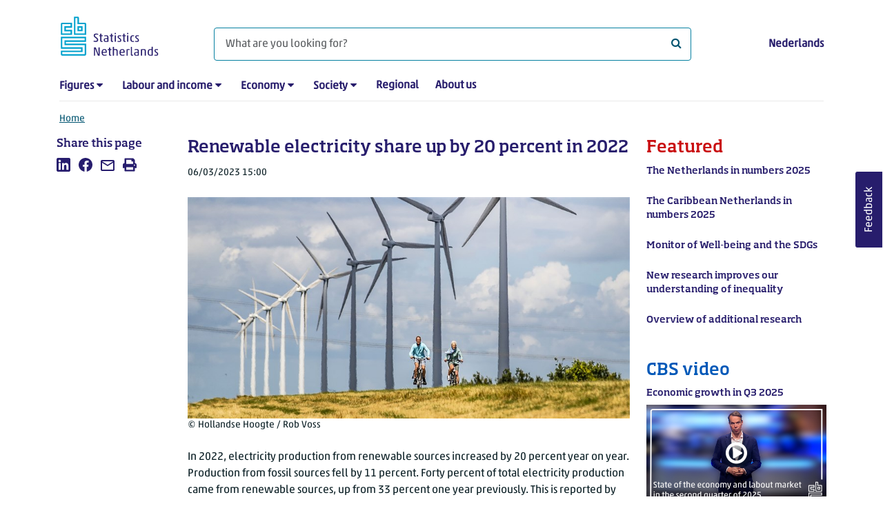

--- FILE ---
content_type: text/html; charset=utf-8
request_url: https://www.cbs.nl/en-gb/news/2023/10/renewable-electricity-share-up-by-20-percent-in-2022
body_size: 176877
content:
<!doctype html>
<html lang="en-GB" class="no-js">
<head>
    <meta charset="utf-8">
    <meta name="viewport" content="width=device-width, initial-scale=1, shrink-to-fit=no">
    <title>Renewable electricity share up by 20 percent in 2022 | CBS</title>
    <meta name="DCTERMS:identifier" title="XSD.anyURI" content="https://www.cbs.nl/en-gb/news/2023/10/renewable-electricity-share-up-by-20-percent-in-2022" />
    <meta name="DCTERMS.title" content="Renewable electricity share up by 20 percent in 2022" />
    <meta name="DCTERMS.type" title="OVERHEID.Informatietype" content="webpagina" />
    <meta name="DCTERMS.language" title="XSD.language" content="en-GB" />
    <meta name="DCTERMS.authority" title="OVERHEID.Organisatie" content="Statistics Netherlands" />
    <meta name="DCTERMS.creator" title="OVERHEID.Organisatie" content="Statistics Netherlands" />
    <meta name="DCTERMS.modified" title="XSD.dateTime" content="2023-03-06T15:00:00+01:00" />
    <meta name="DCTERMS.temporal" content="" />
    <meta name="DCTERMS.spatial" title="OVERHEID.Koninkrijksdeel" content="The Netherlands" />
    <meta name="DCTERMS.spatial" content="Nederland" />
    <meta name="description" content="In 2022, electricity production from renewable sources increased by 20 percent year on year." />
    <meta name="generator" content="CBS Website, Versie 1.2.0.0" />
    <meta name="keywords" content="renewable energy,solar energy,electricity production,wind energy" />
    <meta name="robots" content="" />

    <link rel="canonical" href="https://www.cbs.nl/en-gb/news/2023/10/renewable-electricity-share-up-by-20-percent-in-2022" />
    <!-- prefetch dns lookups -->
    <link rel="dns-prefetch" href="//cdn.cbs.nl" />
    <link rel="dns-prefetch" href="//cdnjs.cloudflare.com" />
    <link rel="dns-prefetch" href="//code.highcharts.com" />
    <link rel="dns-prefetch" href="//cdn.jsdelivr.net" />

    <!-- preload fonts -->
    <link rel="preload" href="//cdn.cbs.nl/cdn/fonts/soho-medium.woff2" as="font" type="font/woff2" crossorigin>
    <link rel="preload" href="//cdn.cbs.nl/cdn/fonts/akko-regular.woff2" as="font" type="font/woff2" crossorigin>
    <link rel="preload" href="//cdnjs.cloudflare.com/ajax/libs/font-awesome/4.7.0/fonts/fontawesome-webfont.woff2?v=4.7.0" as="font" type="font/woff2" crossorigin>

    <link rel="apple-touch-icon" sizes="180x180" href="https://cdn.cbs.nl/cdn/images/apple-touch-icon.png">
    <link rel="icon" type="image/png" sizes="32x32" href="https://cdn.cbs.nl/cdn/images/favicon-32x32.png">
    <link rel="icon" type="image/png" sizes="16x16" href="https://cdn.cbs.nl/cdn/images/favicon-16x16.png">
    <link rel="manifest" href="https://cdn.cbs.nl/cdn/images/site.webmanifest">
    <link rel="mask-icon" href="https://cdn.cbs.nl/cdn/images/safari-pinned-tab.svg" color="#00a1cd">
    <link rel="shortcut icon prefetch" href="https://cdn.cbs.nl/cdn/images/favicon.ico">
    <link rel="me" href="https://social.overheid.nl/@CBSstatistiek">
    <meta name="msapplication-TileColor" content="#271d6c">
    <meta name="msapplication-config" content="https://cdn.cbs.nl/cdn/images/browserconfig.xml">
    <meta name="theme-color" content="#00A1CD" />
    <meta name="twitter:card" content="summary_large_image" />
    <meta name="twitter:site" content="cbs.nl" />
    <meta name="twitter:site:id" content="statistiekcbs" />
    <meta property="og:image" content="https://cdn.cbs.nl/images/6678757a4f6c39685a486c2f69563837756f534457513d3d/900x450.jpg" />
    <meta property="og:title" content="Renewable electricity share up by 20 percent in 2022" />
    <meta property="og:type" content="website" />
    <meta property="og:url" content="https://www.cbs.nl/en-gb/news/2023/10/renewable-electricity-share-up-by-20-percent-in-2022" />
    <meta property="og:locale" content="en_GB">
    <meta property="og:site_name" content="Statistics Netherlands" />
    <meta property="og:description" content="In 2022, electricity production from renewable sources increased by 20 percent year on year." />
    <link rel="stylesheet" href="https://cdn.jsdelivr.net/npm/bootstrap@5.3.3/dist/css/bootstrap.min.css" integrity="sha384-QWTKZyjpPEjISv5WaRU9OFeRpok6YctnYmDr5pNlyT2bRjXh0JMhjY6hW+ALEwIH" crossorigin="anonymous">
    <link rel="stylesheet" href="https://cdnjs.cloudflare.com/ajax/libs/font-awesome/4.7.0/css/font-awesome.css" integrity="sha512-5A8nwdMOWrSz20fDsjczgUidUBR8liPYU+WymTZP1lmY9G6Oc7HlZv156XqnsgNUzTyMefFTcsFH/tnJE/+xBg==" crossorigin="anonymous" referrerpolicy="no-referrer" />
    <link rel="stylesheet" href="https://www.cbs.nl/content/css-v5/cbs.min.css" />
    <link rel="stylesheet" href="https://www.cbs.nl/content/css-v5/cbs-print.min.css" media="print" />
    <script nonce="0fDA8/evWUdYNHsebxg57CY59IwArip/hk/HC5Dgex0=">
        document.documentElement.classList.remove("no-js");
    </script>
    <script nonce="0fDA8/evWUdYNHsebxg57CY59IwArip/hk/HC5Dgex0=">
        var highchartsLogo = '/-/media/cbs/Infographics/highcharts-logo.png';
        window.Highcharts = undefined;
    </script>
    <script nonce="0fDA8/evWUdYNHsebxg57CY59IwArip/hk/HC5Dgex0=" src="https://cdnjs.cloudflare.com/ajax/libs/jquery/3.5.1/jquery.min.js" integrity="sha512-bLT0Qm9VnAYZDflyKcBaQ2gg0hSYNQrJ8RilYldYQ1FxQYoCLtUjuuRuZo+fjqhx/qtq/1itJ0C2ejDxltZVFg==" crossorigin="anonymous"></script>
    <noscript>
        <style nonce="0fDA8/evWUdYNHsebxg57CY59IwArip/hk/HC5Dgex0=">
            .collapse {
                display: block;
            }

            .highchartContainerClass, .if-collapsed {
                display: none;
            }
        </style>
    </noscript>
<script nonce="0fDA8/evWUdYNHsebxg57CY59IwArip/hk/HC5Dgex0=" type="text/javascript">
window.dataLayer = window.dataLayer || [];
window.dataLayer.push({
nonce: "0fDA8/evWUdYNHsebxg57CY59IwArip/hk/HC5Dgex0=",
"language": "en-GB",
"ftg_type": "informer",
"section": "news",
"sitecore_id": "a7ab2bf07d424b6096cc54ddcf0fdccb",
"template_name": "News article",
"release_date": "2023-03-06T14:00:00+00:00",
"keywords": "|renewable energy|solar energy|electricity production|wind energy|",
"series": "",
"themes": "Manufacturing and energy"
});  </script>
</head>
<body class="">
    <!--PIWIK-->
<script nonce="0fDA8/evWUdYNHsebxg57CY59IwArip/hk/HC5Dgex0=" type="text/javascript">
(function(window, document, dataLayerName, id) {
window[dataLayerName]=window[dataLayerName]||[],window[dataLayerName].push({start:(new Date).getTime(),event:"stg.start"});var scripts=document.getElementsByTagName('script')[0],tags=document.createElement('script');
function stgCreateCookie(a,b,c){var d="";if(c){var e=new Date;e.setTime(e.getTime()+24*c*60*60*1e3),d="; expires="+e.toUTCString();f="; SameSite=Strict"}document.cookie=a+"="+b+d+"; path=/"}
var isStgDebug=(window.location.href.match("stg_debug")||document.cookie.match("stg_debug"))&&!window.location.href.match("stg_disable_debug");stgCreateCookie("stg_debug",isStgDebug?1:"",isStgDebug?14:-1);
var qP=[];dataLayerName!=="dataLayer"&&qP.push("data_layer_name="+dataLayerName),qP.push("use_secure_cookies"),isStgDebug&&qP.push("stg_debug");var qPString=qP.length>0?("?"+qP.join("&")):"";
tags.async=!0,tags.src="//cbs.containers.piwik.pro/"+id+".js"+qPString,scripts.parentNode.insertBefore(tags,scripts);
!function(a,n,i){a[n]=a[n]||{};for(var c=0;c<i.length;c++)!function(i){a[n][i]=a[n][i]||{},a[n][i].api=a[n][i].api||function(){var a=[].slice.call(arguments,0);"string"==typeof a[0]&&window[dataLayerName].push({event:n+"."+i+":"+a[0],parameters:[].slice.call(arguments,1)})}}(i[c])}(window,"ppms",["tm","cm"]);
})(window, document, 'dataLayer', '7cd61318-6d21-4775-b1b2-64ec78d416e1');
</script>

    <a class="visually-hidden-focusable" href="#main">Skip to main content</a>

    
<div id="nav-header" class="container px-3">
    <nav class="navbar navbar-expand-lg flex-wrap pt-3">
        <div class="container-fluid px-0">
            <div>
                <a href="/en-gb" title="CBS home" class="navbar-brand ms-auto pb-0">
                    <img class="d-inline-block navbar-brand-logo"  src="https://cdn.cbs.nl/icons/navigation/cbs-logo-brand-en.svg" alt="Statistics Netherlands" />
                </a>
            </div>
            <div>
                <button id="hamburger-button" type="button" class="navbar-toggler navbar-right collapsed mt-2" data-bs-toggle="collapse" data-bs-target="#nav-mainmenu" aria-expanded="false" aria-controls="nav-mainmenu">
                    <span id="hamburger-open-icon" class="ci ci-hamburger"><span class="visually-hidden">Show navigation menu</span></span>
                    <span id="hamburger-close-icon" class="ci ci-close d-none"><span class="visually-hidden">Close navigation menu</span></span>
                </button>
            </div>
            <div id="search-bar" class="d-flex justify-content-center col-12 col-lg-8 px-0 px-lg-4 pt-3">
                <form id="navigation-search" action="/en-gb/search" class="col-12 px-0 pb-2 pt-lg-2 pb-lg-0">
                    <div class="input-group flex-fill">
                        <span id="close-search-icon" class="d-none">
                            <i class="ci ci-back mt-2" title="back"></i>
                        </span>
                        <label for="searchfield-input" class="d-none">What are you looking for?</label>
                        <input id="searchfield-input" name="q" class="form-control mb-lg-0" type="search" placeholder="What are you looking for?" aria-label="What are you looking for?">
                        <button type="submit" class="search-input-icon" id="search-icon" title="Search">
                            <span class="fa fa-search" aria-hidden="true"></span>
                            <span class="visually-hidden">What are you looking for?</span>
                        </button>
                    </div>
                </form>
            </div>
            <div class="navbar-right d-none d-lg-block ms-auto mt-lg-4">
                <a href="https://www.cbs.nl/nl-nl/nieuws/2023/10/aandeel-hernieuwbare-elektriciteit-met-20-procent-gestegen-in-2022" lang="nl" hreflang="nl">Nederlands</a>
            </div>
            <div class="d-block col-12 px-0 ps-lg-0">
                <div id="nav-mainmenu" class="collapse navbar-collapse fake-modal-body ps-0 pt-3 pt-lg-4">
                    <ul id="collapsible-menu" class="navbar-nav me-auto col-12">
                                <li aria-haspopup="true" class="nav-item has-submenu pe-lg-4 collapsed" data-bs-toggle="collapse" data-bs-target="#dropdown-submenu-0" aria-expanded="false">
                                    <a href="/en-gb/figures">Figures</a>
                                            <button type="button" aria-label="submenu Figures" class="d-lg-none float-end">
                                                <i class="fa fa-chevron-down pt-1"></i>
                                            </button>
                                            <ul id="dropdown-submenu-0" class="submenu dropdown-menu collapse mt-1" aria-expanded="false" data-bs-parent="#collapsible-menu">
                                                    <li class="dropdown-item">
                                                        <a href="https://opendata.cbs.nl/#/CBS/en/">StatLine</a>
                                                    </li>
                                                    <li class="dropdown-item">
                                                        <a href="/en-gb/figures/statline/information-about-statline">Information about StatLine</a>
                                                    </li>
                                                    <li class="dropdown-item">
                                                        <a href="/en-gb/our-services/open-data/statline-as-open-data">Open Data</a>
                                                    </li>
                                            </ul>
                                </li>
                                <li aria-haspopup="true" class="nav-item has-submenu pe-lg-4 collapsed" data-bs-toggle="collapse" data-bs-target="#dropdown-submenu-1" aria-expanded="false">
                                    <a href="/en-gb/labour-and-income">Labour and income</a>
                                            <button type="button" aria-label="submenu Labour and income" class="d-lg-none float-end">
                                                <i class="fa fa-chevron-down pt-1"></i>
                                            </button>
                                            <ul id="dropdown-submenu-1" class="submenu dropdown-menu collapse mt-1" aria-expanded="false" data-bs-parent="#collapsible-menu">
                                                    <li class="dropdown-item">
                                                        <a href="/en-gb/labour-and-income/labour-and-social-security">Labour and social security</a>
                                                    </li>
                                                    <li class="dropdown-item">
                                                        <a href="/en-gb/labour-and-income/income-and-spending">Income and spending</a>
                                                    </li>
                                            </ul>
                                </li>
                                <li aria-haspopup="true" class="nav-item has-submenu pe-lg-4 collapsed" data-bs-toggle="collapse" data-bs-target="#dropdown-submenu-2" aria-expanded="false">
                                    <a href="/en-gb/economy">Economy</a>
                                            <button type="button" aria-label="submenu Economy" class="d-lg-none float-end">
                                                <i class="fa fa-chevron-down pt-1"></i>
                                            </button>
                                            <ul id="dropdown-submenu-2" class="submenu dropdown-menu collapse mt-1" aria-expanded="false" data-bs-parent="#collapsible-menu">
                                                    <li class="dropdown-item">
                                                        <a href="/en-gb/economy/enterprises">Enterprises</a>
                                                    </li>
                                                    <li class="dropdown-item">
                                                        <a href="/en-gb/economy/construction-and-housing">Construction and housing</a>
                                                    </li>
                                                    <li class="dropdown-item">
                                                        <a href="/en-gb/economy/financial-and-business-services">Financial and business services</a>
                                                    </li>
                                                    <li class="dropdown-item">
                                                        <a href="/en-gb/economy/trade-hotels-and-restaurants">Trade, hotels and restaurants</a>
                                                    </li>
                                                    <li class="dropdown-item">
                                                        <a href="/en-gb/economy/manufacturing-and-energy">Manufacturing and energy</a>
                                                    </li>
                                                    <li class="dropdown-item">
                                                        <a href="/en-gb/economy/international-trade">International trade</a>
                                                    </li>
                                                    <li class="dropdown-item">
                                                        <a href="/en-gb/economy/agriculture">Agriculture</a>
                                                    </li>
                                                    <li class="dropdown-item">
                                                        <a href="/en-gb/economy/macroeconomics">Macroeconomics</a>
                                                    </li>
                                                    <li class="dropdown-item">
                                                        <a href="/en-gb/economy/government-and-politics">Government and politics</a>
                                                    </li>
                                                    <li class="dropdown-item">
                                                        <a href="/en-gb/economy/prices">Prices</a>
                                                    </li>
                                            </ul>
                                </li>
                                <li aria-haspopup="true" class="nav-item has-submenu pe-lg-4 collapsed" data-bs-toggle="collapse" data-bs-target="#dropdown-submenu-3" aria-expanded="false">
                                    <a href="/en-gb/society">Society</a>
                                            <button type="button" aria-label="submenu Society" class="d-lg-none float-end">
                                                <i class="fa fa-chevron-down pt-1"></i>
                                            </button>
                                            <ul id="dropdown-submenu-3" class="submenu dropdown-menu collapse mt-1" aria-expanded="false" data-bs-parent="#collapsible-menu">
                                                    <li class="dropdown-item">
                                                        <a href="/en-gb/society/population">Population</a>
                                                    </li>
                                                    <li class="dropdown-item">
                                                        <a href="/en-gb/society/health-and-welfare">Health and welfare</a>
                                                    </li>
                                                    <li class="dropdown-item">
                                                        <a href="/en-gb/society/nature-and-environment">Nature and environment</a>
                                                    </li>
                                                    <li class="dropdown-item">
                                                        <a href="/en-gb/society/education">Education</a>
                                                    </li>
                                                    <li class="dropdown-item">
                                                        <a href="/en-gb/society/security-and-justice">Security and justice</a>
                                                    </li>
                                                    <li class="dropdown-item">
                                                        <a href="/en-gb/society/traffic-and-transport">Traffic and transport</a>
                                                    </li>
                                                    <li class="dropdown-item">
                                                        <a href="/en-gb/society/leisure-and-culture">Leisure and culture</a>
                                                    </li>
                                            </ul>
                                </li>
                                <li aria-haspopup="false" class="nav-item  pe-lg-4 collapsed" data-bs-toggle="collapse" data-bs-target="#dropdown-submenu-4" aria-expanded="false">
                                    <a href="/en-gb/dossier/regional-statistics">Regional</a>
                                </li>
                                <li aria-haspopup="false" class="nav-item  pe-lg-4 collapsed" data-bs-toggle="collapse" data-bs-target="#dropdown-submenu-5" aria-expanded="false">
                                    <a href="/en-gb/about-us">About us</a>
                                </li>
                        <li class="d-lg-none nav-item">
                            <a href="https://www.cbs.nl/nl-nl/nieuws/2023/10/aandeel-hernieuwbare-elektriciteit-met-20-procent-gestegen-in-2022" lang="nl" hreflang="nl">Language: Nederlands (NL)</a>
                        </li>
                    </ul>
                </div>
            </div>
        </div>
    </nav>

    <nav aria-label="breadcrumb">
        <div class="container-fluid breadcrumb-div px-0 pt-lg-3">
            <ol class="breadcrumb d-none d-lg-flex" id="breadcrumb-desktop">
                        <li class="breadcrumb-item d-flex">
                            <a href="https://www.cbs.nl/en-gb">Home</a>
                        </li>
            </ol>
            <div class="d-lg-none pb-2">
                <ol class="list-unstyled mb-0" id="breadcrumb-mobile">
                    <li class="breadcrumb-item d-flex">
                        <i class="ci-chevron-left pe-2"></i>
                        <a href="https://www.cbs.nl/en-gb">Home</a>
                    </li>
                </ol>
            </div>
        </div>
    </nav>
<script nonce="0fDA8/evWUdYNHsebxg57CY59IwArip/hk/HC5Dgex0=" type="application/ld+json">
{
	"@context": "https://schema.org",
	"@type": "BreadcrumbList",
	"itemListElement": [
		{"@type": "ListItem", "position":1, "name":"Home", "item":"https://www.cbs.nl/en-gb"}
	]
}
</script>
</div>
    <div class="container container-content no-js 273-layout">
    <div class="row">
        <main id="main" role="main" class="col-12 col-lg-7 order-lg-2 pb-5" tabindex="-1">
           <article>


        <script nonce="0fDA8/evWUdYNHsebxg57CY59IwArip/hk/HC5Dgex0=" type="application/ld&#x2B;json">
            {
            "@context": "https://schema.org",
            "@type": "NewsArticle",
            "headline": "Renewable electricity share up by 20 percent in 2022",
            "author":
            {
            "name" : "Statistics Netherlands",
            "@type" : "Organization"
            },
            "datePublished": "2023-03-06T14:00:00+00:00",
            "dateModified": "2023-03-06T14:00:00+00:00",
            "dateline": "NL, The Netherlands",
            "description" : "In 2022, electricity production from renewable sources increased by 20 percent year on year. Production from fossil sources fell by 11 percent. Forty percent of total electricity production came from renewable sources, up from 33 percent one year previously. This is reported by Statistics Netherlands (CBS) on the basis of provisional figures.",
            "mainEntityOfPage": "https://www.cbs.nl/en-gb/news/2023/10/renewable-electricity-share-up-by-20-percent-in-2022",
            "speakable":
            {
            "@type": "SpeakableSpecification",
            "cssSelector ": [".main-title", ".leadtext"]
            },
            "articleSection": "Nieuws",
            "image": {
            "@type": "ImageObject",
            "url": "https://cdn.cbs.nl/images/6678757a4f6c39685a486c2f69563837756f534457513d3d/900x450.jpg",
            "height": "720",
            "width": "480"
            },
            "publisher": {
            "type": "Organization",
            "name" : "Centraal Bureau voor de Statistiek",
            "logo":
            {
            "@type": "ImageObject",
            "url":"https://www.cbs.nl/Content/images/cbs-ld-logo.png",
            "width":"1024px",
            "height":"1024px"
            }
            }
            }
        </script>


    <header>
        <h1 class="main-title">Renewable electricity share up by 20 percent in 2022</h1>
            <section>
                <div class="mb-4">
                    <span class="date"><time datetime="2023-03-06T14:00:00+00:00" data-nosnippet>06/03/2023 15:00</time></span>
                </div>
                    <figure class="m-0">
                        <img src="https://cdn.cbs.nl/images/6678757a4f6c39685a486c2f69563837756f534457513d3d/900x450.jpg" alt="Cyclists in front of wind turbines" class="img-fluid main-image" />
                            <figcaption>
                                <span class="img-fluid" data-nosnippet>&copy; Hollandse Hoogte / Rob Voss</span>
                            </figcaption>
                    </figure>
            </section>

            <section class="leadtext mb-4">
                In 2022, electricity production from renewable sources increased by 20 percent year on year. Production from fossil sources fell by 11 percent. Forty percent of total electricity production came from renewable sources, up from 33 percent one year previously. This is reported by Statistics Netherlands (CBS) on the basis of provisional figures.
            </section>
    </header>

        <section>
            <p><!-- Made with HC editor version: v1.0.3.13193--> 
<div class="highchartContainerClass" aria-hidden="true"><div id="highcharts-ad2fc47d-6d8b-4b7c-bab2-c8aa32a391b0" class="hc-chart hc-chart-area" style="height:450px"></div></div><script nonce="0fDA8/evWUdYNHsebxg57CY59IwArip/hk/HC5Dgex0=">
(function(){ var cbs= { renderer: {footNote:null,source:null,yAxisTitle:null,xAxisBg:null,logoWidth:20,logoHeight:30,defaultLogoWidth:20,defaultLogoHeight:30,itemMargin:12,cornerRadius:6,printFontFamily:'"Akko Pro Light", "Soho W01 Medium Light"',printFontSize:'22.5px'} };var chart;var windowWidth = undefined;jQuery(function () {jQuery.when().then(function () {Highcharts.cbsFormatNumber = function(e,t,i,o){i=void 0==i?Highcharts.defaultOptions.lang.thousandsSep:i,o=void 0==o?Highcharts.defaultOptions.lang.decimalPoint:o,"number"==typeof e?e=e.toString():void 0!=e&&null!=e||(e="");var n=t||0==t?t.toString():e;e=e?e.replace(/[\s,.]/g,""):"";var r=n.split(".");1==r.length&&(r=n.split(","));var a=r[0]||"",l=a.replace(/(\d)(?=(\d{3})+(?!\d))/g,"$1"+i),s=a&&a.length>0?e.substring(a.length):null,d=l;return s&&(d+=o+s),d};}).then(function() {cl();});jQuery(window).resize(function() {var currentWindowWidth = jQuery(window).width();if (chart && windowWidth !== currentWindowWidth) {windowWidth = currentWindowWidth;chart.reflow();chart.legend.update();}});});function cl() {Highcharts.setOptions({lang:{"downloadJPEG":"Download JPEG image","downloadPDF":"Download PDF document","downloadPNG":"Download PNG image","downloadSVG":"Download SVG vector image","drillUpText":"Back to {series.name}","loading":"Loading...","noData":"No data to display","printChart":"Print chart","resetZoom":"Reset zoom","resetZoomTitle":"Reset zoom level 1:1","legend":{"less":"Less than","more":"or more","to":"to","noData":"No data"},"tooltip":{"nullDataMessage":"Data is unavailable or confidential"},"decimalPoint":".","thousandsSep":","}});Highcharts.wrap(Highcharts.Axis.prototype, "getPlotLinePath", function(proceed) {var path = proceed.apply(this, Array.prototype.slice.call(arguments, 1));if (path) {path.flat = false;}return path;});Highcharts.setOptions({yAxis: { labels: { formatter: cbs.yAxisLabelFormatter}},exporting:{chartOptions: { isExporting: true},buttons:{contextButton:{menuItems:[{textKey:"printChart", onclick: function(){ this.print(); } },{separator:true},{textKey:"downloadPNG", onclick: function(){ this.exportChartLocal(); this.redraw(); } },{textKey:"downloadJPEG", onclick: function(){ this.exportChartLocal({type: "image/jpeg"}); this.redraw(); } },{textKey:"downloadSVG", onclick: function(){ this.exportChartLocal({type: "image/svg+xml"}); this.redraw(); } },{textKey:"downloadCSV", onclick: function(){ this.downloadCSV(); } },]}}}
});chart = new Highcharts.Chart("highcharts-ad2fc47d-6d8b-4b7c-bab2-c8aa32a391b0", {"chart":{"events": {"render": function(){ cbs.renderer.renderAdditionalElements(this); }},"type":"area","polar":false,"animation":false,"style":{"fontFamily":"\"Akko W01 Regular\", \"Soho W01 Medium Light\", sans-serif","fontSize":"12px","color":"#000"}},"plotOptions":{"series":{"stacking":"normal","pointPlacement":null,"events":{},"marker":{"enabled":false},"lineWidth":2,"dataLabels":{}},"area":{"lineColor":"#ffffff"}},"accessibility":{"enabled":true},"title":{"align":"left","margin":35,"useHTML":true,"style":{"fontFamily":"\"Soho W01 Medium\", \"Akko W01 Regular\", sans-serif","fontSize":"17px","color":"#000"},"text":"Electricity production per source"},"subtitle":{"align":"left"},"xAxis":[{"categories":["2018","2019","2020","2021","2022*"],"drawHorizontalBorders":false,"lineColor":"#666666","lineWidth":1,"tickColor":"#C6C6C6","tickLength":9,"title":{"align":"high","style":{"color":"#000000"},"useHTML":true,"x":-12},"labels":{"y":30,"autoRotation":false,"style":{"color":"#000000","fontSize":"11px"}},"startOnTick":false,"showFirstLabel":true,"endOnTick":false,"showLastLabel":true,"tickmarkPlacement":"on"}],"yAxis":[{"cbsTitle":"bn kWh","lineColor":"#666666","lineWidth":0,"tickColor":"#C6C6C6","tickLength":9,"title":{"text":null,"useHTML":true},"gridLineColor":"#666666","gridLineWidth":0.25,"showFirstLabel":true,"showLastLabel":true,"endOnTick":true,"startOnTick":true,"tickmarkPlacement":"on","gridLineInterpolation":null,"labels":{"enabled":true,"style":{"color":"#000000","fontSize":"11px"}},"reversedStacks":false,"plotLines":[{"value":"0","width":2,"color":"#666666","zIndex":8}]}],"legend":{"enabled":true,"reversed":false,"align":"left","verticalAlign":"bottom","y":-40,"padding":0,"itemStyle":{"fontWeight":"normal","color":"#000000","fontSize":"12px"},"itemHiddenStyle":{"color":"#757575"},"symbolPadding":10,"itemDistance":25,"squareSymbol":false,"symbolRadius":0,"symbolHeight":10,"symbolWidth":25,"itemMarginBottom":6,"useHTML":true,"noDataEnabled":false},"tooltip":{"enabled":true,"shared":true,"followPointer":true,"backgroundColor":"white","useHTML":true,"valueSuffix":" bn kWh"},"credits":false,"colorSelection":"Cold","colors":["#00a1cd","#0058b8","#afcb05","#53a31d","#f39200","#af0e80","#ffcc00","#e94c0a","#0581a2","#163a72","#899d0c","#488225","#ce7c00","#82045e","#e1b600","#b23d02"],"sources":{"prefix":"Source: CBS,","text":""},"footNote":{"text":"* Provisional figures"},"settings":{"hasGroupedCategories":false,"csvData":"Jaar;Fossiel;Hernieuwbaar;Kernenergie + Overig\n2018;88,66;18,26;3,93\n2019;91,62;22,04;4,2\n2020;83,76;31,79;4,33\n2021;74,91;39,39;4,09\n2022*;66,52;47,44;4,42\n"},"series":[{"name":"Fossil","isSerie":true,"borderColor":"#FFFFFF","data":[{"y":88.66,"yString":"88.66","name":"2018"},{"y":91.62,"yString":"91.62","name":"2019"},{"y":83.76,"yString":"83.76","name":"2020"},{"y":74.91,"yString":"74.91","name":"2021"},{"y":66.52,"yString":"66.52","name":"2022*"}]},{"name":"Renewable","isSerie":true,"borderColor":"#FFFFFF","data":[{"y":18.26,"yString":"18.26","name":"2018"},{"y":22.04,"yString":"22.04","name":"2019"},{"y":31.79,"yString":"31.79","name":"2020"},{"y":39.39,"yString":"39.39","name":"2021"},{"y":47.44,"yString":"47.44","name":"2022*"}]},{"name":"Nuclear and other","isSerie":true,"borderColor":"#FFFFFF","data":[{"y":3.93,"yString":"3.93","name":"2018"},{"y":4.2,"yString":"4.2","name":"2019"},{"y":4.33,"yString":"4.33","name":"2020"},{"y":4.09,"yString":"4.09","name":"2021"},{"y":4.42,"yString":"4.42","name":"2022*"}]}],"lang":{"downloadJPEG":"Download JPEG image","downloadPDF":"Download PDF document","downloadPNG":"Download PNG image","downloadSVG":"Download SVG vector image","drillUpText":"Back to {series.name}","loading":"Loading...","noData":"No data to display","printChart":"Print chart","resetZoom":"Reset zoom","resetZoomTitle":"Reset zoom level 1:1","legend":{"less":"Less than","more":"or more","to":"to","noData":"No data"},"tooltip":{"nullDataMessage":"Data is unavailable or confidential"},"decimalPoint":".","thousandsSep":","},"cultureSelection":"English","selectedCultureId":"en"}, function(chart) { Highcharts.setOptions({lang: {decimalPoint: chart.options.lang.decimalPoint,thousandsSep: chart.options.lang.thousandsSep},tooltip: {pointFormatter: cbs.chartTooltipFormatter}});chart.update({plotOptions: {series: {events: {click: cbs.plotOptionsPointEventsClick},dataLabels: {formatter: cbs.dataLabelFormatter }}}});});}cbs['yAxisLabelFormatter'] = function t(){var e,t=this.axis,i=this.value,n=t.categories,r=this.dateTimeLabelFormat,a=(Highcharts.getOptions().lang,t.options.labels.format);return a?e=o(a,this):n?e=i:this.chart.options.barType&&this.chart.options.barType.negative?e=i<0?Highcharts.numberFormat(i,-1).substring(1):Highcharts.numberFormat(i,-1):r&&(e=Highcharts.dateFormat(r,i)),void 0===e&&(e=Math.abs(i)>=1e3?Highcharts.numberFormat(i,-1):Highcharts.numberFormat(i,-1,void 0,"")),e}; function o(e,t){for(var i,o,n,r,a,l,s,d="{",h=!1,c=[];e&&(s=e.indexOf(d),s!==-1);){if(i=e.slice(0,s),h){for(o=i.split(":"),n=o.shift().split("."),a=n.length,l=t,r=0;r<a;r++)l=l[n[r]];if(l<0&&t.chart.options.barType&&t.chart.options.barType.negative&&(l*=-1),o.length){var u,p=o.join(":"),g=/f$/,m=/\.([0-9])/,b=Highcharts.getOptions().lang;g.test(p)?(u=p.match(m),u=u?u[1]:-1,null!==l&&(l=Highcharts.numberFormat(l,u,b.decimalPoint,b.thousandsSep))):l=Highcharts.dateFormat(format,l)}else l=Highcharts.numberFormat(l,-1);c.push(l)}else c.push(i);e=e.slice(s+1),h=!h,d=h?"}":"{"}return c.push(e),c.join("")}; cbs['dataLabelFormatter'] = function i(){var e="";if(void 0!==this.point.value&&null!==this.point.value&&this.point.plotX&&this.point.plotY?e=this.point.valueString:this.point.yString&&(e=this.point.yString),"pie"===this.series.chart.options.chart.type){var t=(100*this.point.y/this.series.total).toFixed(1);e=Highcharts.cbsFormatNumber(t)+" %"}else e="."===e?"":e&&this.series.chart.options.barType&&this.series.chart.options.barType.negative&&0==e.indexOf("-")?e.substring(1):Highcharts.cbsFormatNumber(e);return e};cbs.renderer['renderAdditionalElements'] = function t(e){if(e){cbs.renderer.clearCanvas();var t=e.options.chart.type,i=e.options.plotOptions.series.stacking,o=e.options.settings.forPrint,n="map"==e.options.chart.mapType,r=o&&0==n?1.4:1;if(o&&n&&(r=.7),cbs.renderer.logoWidth=cbs.renderer.defaultLogoWidth*r,cbs.renderer.logoHeight=cbs.renderer.defaultLogoHeight*r,"map"===t||"pie"==t||e.options.chart.polar)cbs.renderer.renderDefaultLayout(e);else{if(e.options.yAxis.length>0&&e.options.yAxis[0].cbsTitle){var a=11,l=e.plotTop-cbs.renderer.itemMargin-6,s=e.renderer.text(e.options.yAxis[0].cbsTitle,a,l,!0);o&&(s=e.renderer.text(e.options.yAxis[0].cbsTitle,a,l-15,!0).css({fontSize:f,fontFamily:v})),"bar"==t&&(a="percent"==i?e.chartWidth-44:e.chartWidth-26,l=e.plotTop+e.plotHeight+40,s=e.renderer.text(e.options.yAxis[0].cbsTitle,a,l,!0),o&&(s=e.renderer.text(e.options.yAxis[0].cbsTitle,a,l+20,!0).css({fontSize:f,fontFamily:v})),s.attr({align:"right"})),cbs.renderer.yAxisTitle=s.add()}"bar"!=t?cbs.renderer.renderHorizontalXAxisLayout(e):cbs.renderer.renderVerticalXAxisLayout(e)}cbs.renderer.calculateMarginBottom(e)}}; cbs['plotOptionsPointEventsClick'] = function plotOptionsPointEventsClick(){var e=this.chart.container,t=e.firstChild;if(void 0!==cbs.cloneToolTip&&void 0!==cbs.cloneTooltipText&&void 0!==t){jQuery.contains(t,cbs.cloneToolTip)&&t.removeChild(cbs.cloneToolTip);var i=cbs.cloneTooltipText.innerText;if(jQuery.contains(e,cbs.cloneTooltipText)&&e.removeChild(cbs.cloneTooltipText),i==this.chart.tooltip.label.div.innerText)return}cbs.cloneToolTip=this.chart.tooltip.label.element.cloneNode(!0),cbs.cloneTooltipText=this.chart.tooltip.label.div.cloneNode(!0),e.appendChild(cbs.cloneTooltipText),t.appendChild(cbs.cloneToolTip)}; cbs['chartTooltipFormatter'] = function chartTooltipFormatter(){var e='<span style="color:'+this.color+'">■</span> '+this.series.name+": <b>",t=Highcharts.cbsFormatNumber(this.yString);return this.series.tooltipOptions.valuePrefix&&(e+=this.series.tooltipOptions.valuePrefix),this.negative&&this.series.chart.options.barType&&this.series.chart.options.barType.negative&&(t=t.substring(1)),e+=t,this.series.tooltipOptions.valueSuffix&&(e+=this.series.tooltipOptions.valueSuffix),e+="</b><br/>"}; cbs.renderer['renderHorizontalXAxisLayout'] = function o(e){var t=cbs.renderer.cornerRadius,i=cbs.renderer.itemMargin,o=cbs.renderer.logoHeight,n=e.plotBox.x||0,r=e.plotBox.y+e.plotBox.height,a=e.options.settings.hasGroupedCategories,l=e.options.settings.forPrint,s=l?55:32,d=a?s:e.xAxis[0].labelGroup.getBBox().height+(e.options.xAxis[0].tickLength||0),h=Array.isArray(e.xAxis)&&e.xAxis[0].axisTitle?e.xAxis[0].axisTitle.getBBox().height:0,c=d+h+i+o+i;c+=i;var u=e.yAxis[0].width-2*t;cbs.renderer.xAxisBg=e.renderer.path(["M",n,r,"v",c-t,"a",t,t,0,0,0,t,t,"h",u,"a",t,t,0,0,0,t,-t,"v",-c+t,"z"]).attr({"stroke-width":0,fill:"#efefef",zIndex:-1}).add(),cbs.renderer.renderLogo(e,n+i,r+c-i-o);var p=r+c+2*i,g=e.legend.group?e.legend.group.getBBox().height:0,m=10,b=cbs.renderer.positionLegend(e,n,p)?p+g-2+i+m:p,f=e.options.sources&&e.options.sources.text;f&&cbs.renderer.renderSource(e,n,b);var v=f?b+i+m:b;cbs.renderer.renderFootNote(e,n,v)}; cbs.renderer['renderVerticalXAxisLayout'] = function n(e){var t=cbs.renderer.cornerRadius,i=cbs.renderer.itemMargin,o=cbs.renderer.logoHeight,n=e.plotBox.x||0,r=e.plotBox.y||0,a=e.plotBox.height,l=n-i;cbs.renderer.xAxisBg=e.renderer.path(["M",n,r,"h",-(l-t),"a",t,t,0,0,0,-t,t,"v",a-2*t,"a",t,t,0,0,0,t,t,"h",l-t,"z"]).attr({"stroke-width":0,fill:"#efefef",zIndex:-1}).add();var s=n-l+i;cbs.renderer.renderLogo(e,s,r+a-i-o),s-=i;var d=cbs.renderer.yAxisTitle?cbs.renderer.yAxisTitle.getBBox().height+i:0,h=e.legend.group?e.legend.group.getBBox().height:0,c=e.yAxis[0].labelGroup.getBBox().height+(e.options.yAxis[0].tickLength||0)+i,u=r+a+c+i+d,p=cbs.renderer.positionLegend(e,s,u)?u+h+2*i:u,g=e.options.sources&&e.options.sources.text;g&&cbs.renderer.renderSource(e,s,p);var m=g?p+2*i:p;cbs.renderer.renderFootNote(e,s,m)}; cbs.renderer['renderDefaultLayout'] = function i(e){cbs.renderer.clearCanvas();var t=cbs.renderer.itemMargin,i=t,o=e.chartHeight,n=e.options.footNote&&e.options.footNote.text,r=e.options.settings.forPrint;if(n){o-=t,cbs.renderer.renderFootNote(e,i,o);var a=cbs.renderer.footNote.getBBox().height,l=t-a;l&&(cbs.renderer.footNote.attr({y:o+l}),r&&"map"!=e.options.chart.type&&cbs.renderer.footNote.attr({y:o+l+23})),o-=a}var s=e.options.sources&&e.options.sources.text;if(s){o-=t,cbs.renderer.renderSource(e,i,o);var d=cbs.renderer.source.getBBox().height;o-=d}if(o-=cbs.renderer.logoHeight+cbs.renderer.itemMargin,cbs.renderer.renderLogo(e,i,o),e.options.chart.polar||"pie"==e.options.chart.type||"map"==e.options.chart.type){var h=e.legend.group?e.legend.group.getBBox().height:0;cbs.renderer.positionLegend(e,i,o-cbs.renderer.itemMargin-h)}else e.options.legend.y=o-e.chartHeight}; cbs.renderer['clearCanvas'] = function e(){cbs.renderer.logo&&(cbs.renderer.logo.destroy(),cbs.renderer.logo=null),cbs.renderer.footNote&&(cbs.renderer.footNote.destroy(),cbs.renderer.footNote=null),cbs.renderer.source&&(cbs.renderer.source.destroy(),cbs.renderer.source=null),cbs.renderer.yAxisTitle&&(cbs.renderer.yAxisTitle.destroy(),cbs.renderer.yAxisTitle=null),cbs.renderer.xAxisBg&&(cbs.renderer.xAxisBg.destroy(),cbs.renderer.xAxisBg=null)}; cbs.renderer['renderLogo'] = function a(e,t,i){var o=156,n=cbs.renderer.logoHeight/o,r=1;cbs.renderer.logo=e.renderer.g("logo").attr({zIndex:1,transform:"translate("+(t-r)+","+i+") scale("+n+")"});var a={fill:"#929292","stroke-width":3};e.renderer.path(["M",41.3,34.1,"V",42,"H",23.8,"h",-5.5,"v",5.5,"v",7.9,"v",5.5,"h",5.5,"h",17.5,"v",7.9,"H",10.4,"V",34.1,"H",41.3,"M",46.8,28.6,"H",9.9,"c",-2.8,0,-5,2.2,-5,5,"v",40.6,"h",41.9,"V",55.3,"h",-23,"v",-7.9,"h",23,"V",28.6,"L",46.9,28.6,"z"]).attr(a).add(cbs.renderer.logo),e.renderer.path(["M",67.3,11.4,"v",17.2,"v",5.5,"h",5.5,"h",21.3,"v",34.6,"H",59.4,"V",11.4,"H",67.3,"M",67.2,60.8,"h",5.5,"h",7.9,"h",5.5,"v",-5.5,"v",-7.9,"v",-5.5,"h",-5.5,"h",-7.9,"h",-5.5,"v",5.5,"v",7.9,"V",60.8,"M",67.8,5.9,"H",53.9,"v",68.3,"h",45.7,"V",33.6,"c",0,-2.8,-2.2,-5,-5,-5,"H",72.8,"V",11.2,"C",72.8,8.4,70.5,5.9,67.8,5.9,"L",67.8,5.9,"z","M",72.7,55.3,"v",-7.9,"h",7.9,"v",7.9,"H",72.7,"L",72.7,55.3,"z"]).attr(a).add(cbs.renderer.logo),e.renderer.path(["M",94,86.8,"v",8,"H",23.8,"h",-5.5,"v",5.5,"v",7,"v",5.5,"h",5.5,"H",94,"v",33.9,"H",10.4,"v",-7.9,"h",70.3,"h",5.5,"v",-5.5,"v",-7.1,"v",-5.5,"h",-5.5,"H",10.4,"V",86.8,"H",94,"M",99.5,81.3,"H",4.9,"v",44.9,"h",75.8,"v",7.1,"H",4.9,"v",13.9,"c",0,2.8,2.2,5,5,5,"h",84.6,"c",2.8,0,5,-2.2,5,-5,"v",-39.9,"H",23.8,"v",-7,"h",75.7,"V",81.3,"L",99.5,81.3,"z"]).attr(a).add(cbs.renderer.logo),cbs.renderer.logo.add()}; cbs.renderer['renderFootNote'] = function s(e,t,i){var o=e.options.footNote&&e.options.footNote.text,n="map"==e.options.chart.mapType,r=e.options.settings.forPrint;if(o){var a=e.options.footNote.text,l="",s=/<sup>\d\)<\/sup>/g,d=a.split(/(?:\r\n|\r|\n)/g)||[];e.options.isExporting?l=d.join("<br>"):d.forEach(function(e){var t=e.match(s)||[];if(t){var i=e.split(s)||[];t.forEach(function(t,o){e="<span class='footnote-ref'>"+t+"</span><span>"+i.pop()+"</span>"})}l+="<div class='footnote-line'>"+e+"</div>"}),r?"map"==e.options.chart.type&&n?cbs.renderer.footNote=e.renderer.text(l,t,i,!0).css({fontSize:"7.5px",fontFamily:v}).add():cbs.renderer.footNote=e.renderer.text(l,t,i+40,!0).css({width:e.chartWidth-t-cbs.renderer.itemMargin,fontSize:f,fontFamily:v}).add():cbs.renderer.footNote=e.renderer.text(l,t,i,!0).css({width:e.chartWidth-t-cbs.renderer.itemMargin}).add()}return o}; cbs.renderer['renderSource'] = function l(e,t,i){var o=e.options.settings.forPrint,n="map"==e.options.chart.mapType,r=e.options.sources.prefix+" "+e.options.sources.text;o?"map"==e.options.chart.type&&n?cbs.renderer.source=e.renderer.text(r,t,i).css({fontSize:"7.5px",fontFamily:v}).add():cbs.renderer.source=e.renderer.text(r,t,i+20).css({fontSize:f,fontFamily:v}).add():cbs.renderer.source=e.renderer.text(r,t,i).add()}; cbs.renderer['positionLegend'] = function d(e,t,i){var o=e.legend&&e.legend.group;return o&&e.legend.group.translate(t,i),o}; cbs.renderer['calculateMarginBottom'] = function h(e){if(e){var t=cbs.renderer.itemMargin,i=t,o=e.options.chart.type,n=e.options.chart.geoType,r=e.options.settings.forPrint;cbs.renderer.footNote&&(i+=Math.ceil(cbs.renderer.footNote.getBBox().height)+t),cbs.renderer.source&&(i+=Math.ceil(cbs.renderer.source.getBBox().height)+t);var a=e.legend&&e.legend.group;if(a&&(i+=Math.ceil(e.legend.group.getBBox().height)+t,"map"===o&&("district"===n||"neighborhood"===n?i+="mapbubble"===e.options.chart.mapType?10:18:i-=82),r&&(i+=2*t)),"map"!==o)if("bar"===o){if(i+=e.yAxis[0].labelGroup.getBBox().height+(e.options.yAxis[0].tickLength||0)+t,cbs.renderer.yAxisTitle){var l=cbs.renderer.yAxisTitle?Math.ceil(cbs.renderer.yAxisTitle.getBBox().height)+t:0;i+=l}}else cbs.renderer.xAxisBg&&(i+=cbs.renderer.xAxisBg.getBBox().height+t);("map"===o||e.options.chart.polar)&&(i+=cbs.renderer.logoHeight+t,r&&(i+=3*t)),i=Math.ceil(i);var s=i-(e.options.chart.marginBottom||0);(s<-1||s>1)&&e.update({chart:{marginBottom:i}})}};})();
</script><div class="chart-datatable"><div class="download-box mt-2 mb-3"><button class="btn btn-outline-dark exportcsv" data-csv-table-id="5b01c2d8-8907-416a-916e-aa50fcf60940" aria-label="Download CSV"><i class="fa fa-download" aria-hidden="true"></i>Download CSV</button><button class="btn btn-outline-dark collapsed" data-bs-toggle="collapse" data-bs-target="#div-5b01c2d8-8907-416a-916e-aa50fcf60940" aria-hidden="true"><i class="fa fa-caret-down"></i>Show datatable</button><div class="visually-hidden datatable-container table-responsive collapse show" id="div-5b01c2d8-8907-416a-916e-aa50fcf60940-sr"><table class="table figure-table" id="5b01c2d8-8907-416a-916e-aa50fcf60940-sr"><caption>Electricity production per source</caption><thead><tr><th scope="col" id="header-0-5b01c2d8-8907-416a-916e-aa50fcf60940-sr"><span class="topic-nogroup">Jaar</span></th><th scope="col" id="header-1-5b01c2d8-8907-416a-916e-aa50fcf60940-sr"><span class="topic-nogroup">Fossil (bn kWh)</span></th><th scope="col" id="header-2-5b01c2d8-8907-416a-916e-aa50fcf60940-sr"><span class="topic-nogroup">Renewable (bn kWh)</span></th><th scope="col" id="header-3-5b01c2d8-8907-416a-916e-aa50fcf60940-sr"><span class="topic-nogroup">Nuclear and other (bn kWh)</span></th></tr></thead><tbody><tr><th scope="row" id="row-0-5b01c2d8-8907-416a-916e-aa50fcf60940-sr">2018</th><td headers="row-0-5b01c2d8-8907-416a-916e-aa50fcf60940 header-1-5b01c2d8-8907-416a-916e-aa50fcf60940">88.66</td><td headers="row-0-5b01c2d8-8907-416a-916e-aa50fcf60940 header-2-5b01c2d8-8907-416a-916e-aa50fcf60940">18.26</td><td headers="row-0-5b01c2d8-8907-416a-916e-aa50fcf60940 header-3-5b01c2d8-8907-416a-916e-aa50fcf60940">3.93</td></tr><tr><th scope="row" id="row-1-5b01c2d8-8907-416a-916e-aa50fcf60940-sr">2019</th><td headers="row-1-5b01c2d8-8907-416a-916e-aa50fcf60940 header-1-5b01c2d8-8907-416a-916e-aa50fcf60940">91.62</td><td headers="row-1-5b01c2d8-8907-416a-916e-aa50fcf60940 header-2-5b01c2d8-8907-416a-916e-aa50fcf60940">22.04</td><td headers="row-1-5b01c2d8-8907-416a-916e-aa50fcf60940 header-3-5b01c2d8-8907-416a-916e-aa50fcf60940">4.2</td></tr><tr><th scope="row" id="row-2-5b01c2d8-8907-416a-916e-aa50fcf60940-sr">2020</th><td headers="row-2-5b01c2d8-8907-416a-916e-aa50fcf60940 header-1-5b01c2d8-8907-416a-916e-aa50fcf60940">83.76</td><td headers="row-2-5b01c2d8-8907-416a-916e-aa50fcf60940 header-2-5b01c2d8-8907-416a-916e-aa50fcf60940">31.79</td><td headers="row-2-5b01c2d8-8907-416a-916e-aa50fcf60940 header-3-5b01c2d8-8907-416a-916e-aa50fcf60940">4.33</td></tr><tr><th scope="row" id="row-3-5b01c2d8-8907-416a-916e-aa50fcf60940-sr">2021</th><td headers="row-3-5b01c2d8-8907-416a-916e-aa50fcf60940 header-1-5b01c2d8-8907-416a-916e-aa50fcf60940">74.91</td><td headers="row-3-5b01c2d8-8907-416a-916e-aa50fcf60940 header-2-5b01c2d8-8907-416a-916e-aa50fcf60940">39.39</td><td headers="row-3-5b01c2d8-8907-416a-916e-aa50fcf60940 header-3-5b01c2d8-8907-416a-916e-aa50fcf60940">4.09</td></tr><tr><th scope="row" id="row-4-5b01c2d8-8907-416a-916e-aa50fcf60940-sr">2022*</th><td headers="row-4-5b01c2d8-8907-416a-916e-aa50fcf60940 header-1-5b01c2d8-8907-416a-916e-aa50fcf60940">66.52</td><td headers="row-4-5b01c2d8-8907-416a-916e-aa50fcf60940 header-2-5b01c2d8-8907-416a-916e-aa50fcf60940">47.44</td><td headers="row-4-5b01c2d8-8907-416a-916e-aa50fcf60940 header-3-5b01c2d8-8907-416a-916e-aa50fcf60940">4.42</td></tr></tbody><tfoot><tr><td colspan="4">* Provisional figures</td></tr></tfoot></table></div></div><div class="datatable-container table-responsive collapse" id="div-5b01c2d8-8907-416a-916e-aa50fcf60940" aria-hidden="true"><table class="table figure-table" id="5b01c2d8-8907-416a-916e-aa50fcf60940"><caption>Electricity production per source</caption><thead><tr><th scope="col" id="header-0-5b01c2d8-8907-416a-916e-aa50fcf60940"><span class="topic-nogroup">Jaar</span></th><th scope="col" id="header-1-5b01c2d8-8907-416a-916e-aa50fcf60940"><span class="topic-nogroup">Fossil (bn kWh)</span></th><th scope="col" id="header-2-5b01c2d8-8907-416a-916e-aa50fcf60940"><span class="topic-nogroup">Renewable (bn kWh)</span></th><th scope="col" id="header-3-5b01c2d8-8907-416a-916e-aa50fcf60940"><span class="topic-nogroup">Nuclear and other (bn kWh)</span></th></tr></thead><tbody><tr><th scope="row" id="row-0-5b01c2d8-8907-416a-916e-aa50fcf60940">2018</th><td headers="row-0-5b01c2d8-8907-416a-916e-aa50fcf60940 header-1-5b01c2d8-8907-416a-916e-aa50fcf60940">88.66</td><td headers="row-0-5b01c2d8-8907-416a-916e-aa50fcf60940 header-2-5b01c2d8-8907-416a-916e-aa50fcf60940">18.26</td><td headers="row-0-5b01c2d8-8907-416a-916e-aa50fcf60940 header-3-5b01c2d8-8907-416a-916e-aa50fcf60940">3.93</td></tr><tr><th scope="row" id="row-1-5b01c2d8-8907-416a-916e-aa50fcf60940">2019</th><td headers="row-1-5b01c2d8-8907-416a-916e-aa50fcf60940 header-1-5b01c2d8-8907-416a-916e-aa50fcf60940">91.62</td><td headers="row-1-5b01c2d8-8907-416a-916e-aa50fcf60940 header-2-5b01c2d8-8907-416a-916e-aa50fcf60940">22.04</td><td headers="row-1-5b01c2d8-8907-416a-916e-aa50fcf60940 header-3-5b01c2d8-8907-416a-916e-aa50fcf60940">4.2</td></tr><tr><th scope="row" id="row-2-5b01c2d8-8907-416a-916e-aa50fcf60940">2020</th><td headers="row-2-5b01c2d8-8907-416a-916e-aa50fcf60940 header-1-5b01c2d8-8907-416a-916e-aa50fcf60940">83.76</td><td headers="row-2-5b01c2d8-8907-416a-916e-aa50fcf60940 header-2-5b01c2d8-8907-416a-916e-aa50fcf60940">31.79</td><td headers="row-2-5b01c2d8-8907-416a-916e-aa50fcf60940 header-3-5b01c2d8-8907-416a-916e-aa50fcf60940">4.33</td></tr><tr><th scope="row" id="row-3-5b01c2d8-8907-416a-916e-aa50fcf60940">2021</th><td headers="row-3-5b01c2d8-8907-416a-916e-aa50fcf60940 header-1-5b01c2d8-8907-416a-916e-aa50fcf60940">74.91</td><td headers="row-3-5b01c2d8-8907-416a-916e-aa50fcf60940 header-2-5b01c2d8-8907-416a-916e-aa50fcf60940">39.39</td><td headers="row-3-5b01c2d8-8907-416a-916e-aa50fcf60940 header-3-5b01c2d8-8907-416a-916e-aa50fcf60940">4.09</td></tr><tr><th scope="row" id="row-4-5b01c2d8-8907-416a-916e-aa50fcf60940">2022*</th><td headers="row-4-5b01c2d8-8907-416a-916e-aa50fcf60940 header-1-5b01c2d8-8907-416a-916e-aa50fcf60940">66.52</td><td headers="row-4-5b01c2d8-8907-416a-916e-aa50fcf60940 header-2-5b01c2d8-8907-416a-916e-aa50fcf60940">47.44</td><td headers="row-4-5b01c2d8-8907-416a-916e-aa50fcf60940 header-3-5b01c2d8-8907-416a-916e-aa50fcf60940">4.42</td></tr></tbody><tfoot><tr><td colspan="4">* Provisional figures</td></tr></tfoot></table></div></div></p>
<p>In 2022, <a href="https://www.cbs.nl/en-gb/news/2023/10/renewable-electricity-share-up-by-20-percent-in-2022/net-electricity-production">electricity production</a>&nbsp;remained unchanged compared to the previous year. Production from <a href="https://www.cbs.nl/en-gb/news/2023/10/renewable-electricity-share-up-by-20-percent-in-2022/renewable-energy">renewable sources</a>&nbsp;rose by 20 percent to 47 billion kWh. Solar power production increased by 54 percent, while wind power production was up by 17 percent. This was largely related to increased capacity (solar +4 GW, wind +1 GW) and more favourable weather conditions. Electricity production from biomass and hydropower declined.</p>
<p><!-- Made with HC editor version: v1.0.3.13193--> 
<div class="highchartContainerClass" aria-hidden="true"><div id="highcharts-f01f675c-28a9-4138-b820-f7d05cd82d8c" class="hc-chart hc-chart-line" style="height:450px"></div></div><script nonce="0fDA8/evWUdYNHsebxg57CY59IwArip/hk/HC5Dgex0=">
(function(){ var cbs= { renderer: {footNote:null,source:null,yAxisTitle:null,xAxisBg:null,logoWidth:20,logoHeight:30,defaultLogoWidth:20,defaultLogoHeight:30,itemMargin:12,cornerRadius:6,printFontFamily:'"Akko Pro Light", "Soho W01 Medium Light"',printFontSize:'22.5px'} };var chart;var windowWidth = undefined;jQuery(function () {jQuery.when().then(function () {Highcharts.cbsFormatNumber = function(e,t,i,o){i=void 0==i?Highcharts.defaultOptions.lang.thousandsSep:i,o=void 0==o?Highcharts.defaultOptions.lang.decimalPoint:o,"number"==typeof e?e=e.toString():void 0!=e&&null!=e||(e="");var n=t||0==t?t.toString():e;e=e?e.replace(/[\s,.]/g,""):"";var r=n.split(".");1==r.length&&(r=n.split(","));var a=r[0]||"",l=a.replace(/(\d)(?=(\d{3})+(?!\d))/g,"$1"+i),s=a&&a.length>0?e.substring(a.length):null,d=l;return s&&(d+=o+s),d};}).then(function() {cl();});jQuery(window).resize(function() {var currentWindowWidth = jQuery(window).width();if (chart && windowWidth !== currentWindowWidth) {windowWidth = currentWindowWidth;chart.reflow();chart.legend.update();}});});function cl() {Highcharts.setOptions({lang:{"downloadJPEG":"Download JPEG image","downloadPDF":"Download PDF document","downloadPNG":"Download PNG image","downloadSVG":"Download SVG vector image","drillUpText":"Back to {series.name}","loading":"Loading...","noData":"No data to display","printChart":"Print chart","resetZoom":"Reset zoom","resetZoomTitle":"Reset zoom level 1:1","legend":{"less":"Less than","more":"or more","to":"to","noData":"No data"},"tooltip":{"nullDataMessage":"Data is unavailable or confidential"},"decimalPoint":".","thousandsSep":","}});Highcharts.wrap(Highcharts.Axis.prototype, "getPlotLinePath", function(proceed) {var path = proceed.apply(this, Array.prototype.slice.call(arguments, 1));if (path) {path.flat = false;}return path;});Highcharts.setOptions({yAxis: { labels: { formatter: cbs.yAxisLabelFormatter}},exporting:{chartOptions: { isExporting: true},buttons:{contextButton:{menuItems:[{textKey:"printChart", onclick: function(){ this.print(); } },{separator:true},{textKey:"downloadPNG", onclick: function(){ this.exportChartLocal(); this.redraw(); } },{textKey:"downloadJPEG", onclick: function(){ this.exportChartLocal({type: "image/jpeg"}); this.redraw(); } },{textKey:"downloadSVG", onclick: function(){ this.exportChartLocal({type: "image/svg+xml"}); this.redraw(); } },{textKey:"downloadCSV", onclick: function(){ this.downloadCSV(); } },]}}}
});chart = new Highcharts.Chart("highcharts-f01f675c-28a9-4138-b820-f7d05cd82d8c", {"chart":{"events": {"render": function(){ cbs.renderer.renderAdditionalElements(this); }},"type":"line","polar":false,"marginBottom":180,"animation":false,"style":{"fontFamily":"\"Akko W01 Regular\", \"Soho W01 Medium Light\", sans-serif","fontSize":"12px","color":"#000"}},"plotOptions":{"series":{"pointPlacement":null,"events":{},"marker":{"enabled":false},"lineWidth":1.5,"dataLabels":{}}},"accessibility":{"enabled":true},"title":{"align":"left","margin":35,"useHTML":true,"style":{"fontFamily":"\"Soho W01 Medium\", \"Akko W01 Regular\", sans-serif","fontSize":"17px","color":"#000"},"text":"Renewable electricity production per source"},"subtitle":{"align":"left"},"xAxis":[{"categories":["2018","2019","2020","2021","2022*"],"drawHorizontalBorders":false,"lineColor":"#666666","lineWidth":1,"tickColor":"#C6C6C6","tickLength":9,"title":{"align":"high","style":{"color":"#000000"},"useHTML":true,"x":-12},"labels":{"y":30,"autoRotation":false,"style":{"color":"#000000","fontSize":"11px"}},"startOnTick":false,"showFirstLabel":true,"endOnTick":false,"showLastLabel":true,"tickmarkPlacement":"on"}],"yAxis":[{"cbsTitle":"bn kWh","lineColor":"#666666","lineWidth":0,"tickColor":"#C6C6C6","tickLength":9,"title":{"text":null,"useHTML":true},"gridLineColor":"#666666","gridLineWidth":0.25,"showFirstLabel":true,"showLastLabel":true,"tickmarkPlacement":"on","gridLineInterpolation":null,"labels":{"enabled":true,"style":{"color":"#000000","fontSize":"11px"}},"endOnTick":true,"startOnTick":true,"plotLines":[{"value":"0","width":2,"color":"#666666","zIndex":0}],"softMin":0}],"legend":{"enabled":true,"align":"left","verticalAlign":"bottom","y":-40,"padding":0,"itemStyle":{"fontWeight":"normal","color":"#000000","fontSize":"12px"},"itemHiddenStyle":{"color":"#757575"},"symbolPadding":10,"itemDistance":25,"squareSymbol":false,"symbolRadius":0,"symbolHeight":10,"symbolWidth":25,"itemMarginBottom":6,"useHTML":true,"noDataEnabled":false},"tooltip":{"enabled":true,"shared":true,"followPointer":true,"backgroundColor":"white","useHTML":true,"valueSuffix":" bn kWh"},"credits":false,"colorSelection":"Cold","colors":["#00a1cd","#0058b8","#afcb05","#53a31d","#f39200","#af0e80","#ffcc00","#e94c0a","#0581a2","#163a72","#899d0c","#488225","#ce7c00","#82045e","#e1b600","#b23d02"],"sources":{"prefix":"Source: CBS,","text":""},"footNote":{"text":"* Provisional figures"},"settings":{"hasGroupedCategories":false,"csvData":"Jaar;Wind;Zon;Biomassa;Waterkracht\n2018;10,55;3,71;3,93;0,07\n2019;11,51;5,4;5,06;0,07\n2020;15,28;8,57;7,9;0,05\n2021;18,01;11,5;9,8;0,09\n2022*;21,15;17,68;8,56;0,05\n"},"cultureSelection":"English","selectedCultureId":"en","lang":{"downloadJPEG":"Download JPEG image","downloadPDF":"Download PDF document","downloadPNG":"Download PNG image","downloadSVG":"Download SVG vector image","drillUpText":"Back to {series.name}","loading":"Loading...","noData":"No data to display","printChart":"Print chart","resetZoom":"Reset zoom","resetZoomTitle":"Reset zoom level 1:1","legend":{"less":"Less than","more":"or more","to":"to","noData":"No data"},"tooltip":{"nullDataMessage":"Data is unavailable or confidential"},"decimalPoint":".","thousandsSep":","},"series":[{"name":"Wind","isSerie":true,"borderColor":"#FFFFFF","data":[{"y":10.55,"yString":"10.55","name":"2018"},{"y":11.51,"yString":"11.51","name":"2019"},{"y":15.28,"yString":"15.28","name":"2020"},{"y":18.01,"yString":"18.01","name":"2021"},{"y":21.15,"yString":"21.15","name":"2022*"}]},{"name":"Solar","isSerie":true,"borderColor":"#FFFFFF","data":[{"y":3.71,"yString":"3.71","name":"2018"},{"y":5.4,"yString":"5.4","name":"2019"},{"y":8.57,"yString":"8.57","name":"2020"},{"y":11.5,"yString":"11.5","name":"2021"},{"y":17.68,"yString":"17.68","name":"2022*"}]},{"name":"Biomass","isSerie":true,"borderColor":"#FFFFFF","data":[{"y":3.93,"yString":"3.93","name":"2018"},{"y":5.06,"yString":"5.06","name":"2019"},{"y":7.9,"yString":"7.9","name":"2020"},{"y":9.8,"yString":"9.8","name":"2021"},{"y":8.56,"yString":"8.56","name":"2022*"}]},{"name":"Hydropower","isSerie":true,"borderColor":"#FFFFFF","data":[{"y":0.07,"yString":"0.07","name":"2018"},{"y":0.07,"yString":"0.07","name":"2019"},{"y":0.05,"yString":"0.05","name":"2020"},{"y":0.09,"yString":"0.09","name":"2021"},{"y":0.05,"yString":"0.05","name":"2022*"}]}]}, function(chart) { Highcharts.setOptions({lang: {decimalPoint: chart.options.lang.decimalPoint,thousandsSep: chart.options.lang.thousandsSep},tooltip: {pointFormatter: cbs.chartTooltipFormatter}});chart.update({plotOptions: {series: {events: {click: cbs.plotOptionsPointEventsClick},dataLabels: {formatter: cbs.dataLabelFormatter }}}});});}cbs['yAxisLabelFormatter'] = function t(){var e,t=this.axis,i=this.value,n=t.categories,r=this.dateTimeLabelFormat,a=(Highcharts.getOptions().lang,t.options.labels.format);return a?e=o(a,this):n?e=i:this.chart.options.barType&&this.chart.options.barType.negative?e=i<0?Highcharts.numberFormat(i,-1).substring(1):Highcharts.numberFormat(i,-1):r&&(e=Highcharts.dateFormat(r,i)),void 0===e&&(e=Math.abs(i)>=1e3?Highcharts.numberFormat(i,-1):Highcharts.numberFormat(i,-1,void 0,"")),e}; function o(e,t){for(var i,o,n,r,a,l,s,d="{",h=!1,c=[];e&&(s=e.indexOf(d),s!==-1);){if(i=e.slice(0,s),h){for(o=i.split(":"),n=o.shift().split("."),a=n.length,l=t,r=0;r<a;r++)l=l[n[r]];if(l<0&&t.chart.options.barType&&t.chart.options.barType.negative&&(l*=-1),o.length){var u,p=o.join(":"),g=/f$/,m=/\.([0-9])/,b=Highcharts.getOptions().lang;g.test(p)?(u=p.match(m),u=u?u[1]:-1,null!==l&&(l=Highcharts.numberFormat(l,u,b.decimalPoint,b.thousandsSep))):l=Highcharts.dateFormat(format,l)}else l=Highcharts.numberFormat(l,-1);c.push(l)}else c.push(i);e=e.slice(s+1),h=!h,d=h?"}":"{"}return c.push(e),c.join("")}; cbs['dataLabelFormatter'] = function i(){var e="";if(void 0!==this.point.value&&null!==this.point.value&&this.point.plotX&&this.point.plotY?e=this.point.valueString:this.point.yString&&(e=this.point.yString),"pie"===this.series.chart.options.chart.type){var t=(100*this.point.y/this.series.total).toFixed(1);e=Highcharts.cbsFormatNumber(t)+" %"}else e="."===e?"":e&&this.series.chart.options.barType&&this.series.chart.options.barType.negative&&0==e.indexOf("-")?e.substring(1):Highcharts.cbsFormatNumber(e);return e};cbs.renderer['renderAdditionalElements'] = function t(e){if(e){cbs.renderer.clearCanvas();var t=e.options.chart.type,i=e.options.plotOptions.series.stacking,o=e.options.settings.forPrint,n="map"==e.options.chart.mapType,r=o&&0==n?1.4:1;if(o&&n&&(r=.7),cbs.renderer.logoWidth=cbs.renderer.defaultLogoWidth*r,cbs.renderer.logoHeight=cbs.renderer.defaultLogoHeight*r,"map"===t||"pie"==t||e.options.chart.polar)cbs.renderer.renderDefaultLayout(e);else{if(e.options.yAxis.length>0&&e.options.yAxis[0].cbsTitle){var a=11,l=e.plotTop-cbs.renderer.itemMargin-6,s=e.renderer.text(e.options.yAxis[0].cbsTitle,a,l,!0);o&&(s=e.renderer.text(e.options.yAxis[0].cbsTitle,a,l-15,!0).css({fontSize:f,fontFamily:v})),"bar"==t&&(a="percent"==i?e.chartWidth-44:e.chartWidth-26,l=e.plotTop+e.plotHeight+40,s=e.renderer.text(e.options.yAxis[0].cbsTitle,a,l,!0),o&&(s=e.renderer.text(e.options.yAxis[0].cbsTitle,a,l+20,!0).css({fontSize:f,fontFamily:v})),s.attr({align:"right"})),cbs.renderer.yAxisTitle=s.add()}"bar"!=t?cbs.renderer.renderHorizontalXAxisLayout(e):cbs.renderer.renderVerticalXAxisLayout(e)}cbs.renderer.calculateMarginBottom(e)}}; cbs['plotOptionsPointEventsClick'] = function plotOptionsPointEventsClick(){var e=this.chart.container,t=e.firstChild;if(void 0!==cbs.cloneToolTip&&void 0!==cbs.cloneTooltipText&&void 0!==t){jQuery.contains(t,cbs.cloneToolTip)&&t.removeChild(cbs.cloneToolTip);var i=cbs.cloneTooltipText.innerText;if(jQuery.contains(e,cbs.cloneTooltipText)&&e.removeChild(cbs.cloneTooltipText),i==this.chart.tooltip.label.div.innerText)return}cbs.cloneToolTip=this.chart.tooltip.label.element.cloneNode(!0),cbs.cloneTooltipText=this.chart.tooltip.label.div.cloneNode(!0),e.appendChild(cbs.cloneTooltipText),t.appendChild(cbs.cloneToolTip)}; cbs['chartTooltipFormatter'] = function chartTooltipFormatter(){var e='<span style="color:'+this.color+'">■</span> '+this.series.name+": <b>",t=Highcharts.cbsFormatNumber(this.yString);return this.series.tooltipOptions.valuePrefix&&(e+=this.series.tooltipOptions.valuePrefix),this.negative&&this.series.chart.options.barType&&this.series.chart.options.barType.negative&&(t=t.substring(1)),e+=t,this.series.tooltipOptions.valueSuffix&&(e+=this.series.tooltipOptions.valueSuffix),e+="</b><br/>"}; cbs.renderer['renderHorizontalXAxisLayout'] = function o(e){var t=cbs.renderer.cornerRadius,i=cbs.renderer.itemMargin,o=cbs.renderer.logoHeight,n=e.plotBox.x||0,r=e.plotBox.y+e.plotBox.height,a=e.options.settings.hasGroupedCategories,l=e.options.settings.forPrint,s=l?55:32,d=a?s:e.xAxis[0].labelGroup.getBBox().height+(e.options.xAxis[0].tickLength||0),h=Array.isArray(e.xAxis)&&e.xAxis[0].axisTitle?e.xAxis[0].axisTitle.getBBox().height:0,c=d+h+i+o+i;c+=i;var u=e.yAxis[0].width-2*t;cbs.renderer.xAxisBg=e.renderer.path(["M",n,r,"v",c-t,"a",t,t,0,0,0,t,t,"h",u,"a",t,t,0,0,0,t,-t,"v",-c+t,"z"]).attr({"stroke-width":0,fill:"#efefef",zIndex:-1}).add(),cbs.renderer.renderLogo(e,n+i,r+c-i-o);var p=r+c+2*i,g=e.legend.group?e.legend.group.getBBox().height:0,m=10,b=cbs.renderer.positionLegend(e,n,p)?p+g-2+i+m:p,f=e.options.sources&&e.options.sources.text;f&&cbs.renderer.renderSource(e,n,b);var v=f?b+i+m:b;cbs.renderer.renderFootNote(e,n,v)}; cbs.renderer['renderVerticalXAxisLayout'] = function n(e){var t=cbs.renderer.cornerRadius,i=cbs.renderer.itemMargin,o=cbs.renderer.logoHeight,n=e.plotBox.x||0,r=e.plotBox.y||0,a=e.plotBox.height,l=n-i;cbs.renderer.xAxisBg=e.renderer.path(["M",n,r,"h",-(l-t),"a",t,t,0,0,0,-t,t,"v",a-2*t,"a",t,t,0,0,0,t,t,"h",l-t,"z"]).attr({"stroke-width":0,fill:"#efefef",zIndex:-1}).add();var s=n-l+i;cbs.renderer.renderLogo(e,s,r+a-i-o),s-=i;var d=cbs.renderer.yAxisTitle?cbs.renderer.yAxisTitle.getBBox().height+i:0,h=e.legend.group?e.legend.group.getBBox().height:0,c=e.yAxis[0].labelGroup.getBBox().height+(e.options.yAxis[0].tickLength||0)+i,u=r+a+c+i+d,p=cbs.renderer.positionLegend(e,s,u)?u+h+2*i:u,g=e.options.sources&&e.options.sources.text;g&&cbs.renderer.renderSource(e,s,p);var m=g?p+2*i:p;cbs.renderer.renderFootNote(e,s,m)}; cbs.renderer['renderDefaultLayout'] = function i(e){cbs.renderer.clearCanvas();var t=cbs.renderer.itemMargin,i=t,o=e.chartHeight,n=e.options.footNote&&e.options.footNote.text,r=e.options.settings.forPrint;if(n){o-=t,cbs.renderer.renderFootNote(e,i,o);var a=cbs.renderer.footNote.getBBox().height,l=t-a;l&&(cbs.renderer.footNote.attr({y:o+l}),r&&"map"!=e.options.chart.type&&cbs.renderer.footNote.attr({y:o+l+23})),o-=a}var s=e.options.sources&&e.options.sources.text;if(s){o-=t,cbs.renderer.renderSource(e,i,o);var d=cbs.renderer.source.getBBox().height;o-=d}if(o-=cbs.renderer.logoHeight+cbs.renderer.itemMargin,cbs.renderer.renderLogo(e,i,o),e.options.chart.polar||"pie"==e.options.chart.type||"map"==e.options.chart.type){var h=e.legend.group?e.legend.group.getBBox().height:0;cbs.renderer.positionLegend(e,i,o-cbs.renderer.itemMargin-h)}else e.options.legend.y=o-e.chartHeight}; cbs.renderer['clearCanvas'] = function e(){cbs.renderer.logo&&(cbs.renderer.logo.destroy(),cbs.renderer.logo=null),cbs.renderer.footNote&&(cbs.renderer.footNote.destroy(),cbs.renderer.footNote=null),cbs.renderer.source&&(cbs.renderer.source.destroy(),cbs.renderer.source=null),cbs.renderer.yAxisTitle&&(cbs.renderer.yAxisTitle.destroy(),cbs.renderer.yAxisTitle=null),cbs.renderer.xAxisBg&&(cbs.renderer.xAxisBg.destroy(),cbs.renderer.xAxisBg=null)}; cbs.renderer['renderLogo'] = function a(e,t,i){var o=156,n=cbs.renderer.logoHeight/o,r=1;cbs.renderer.logo=e.renderer.g("logo").attr({zIndex:1,transform:"translate("+(t-r)+","+i+") scale("+n+")"});var a={fill:"#929292","stroke-width":3};e.renderer.path(["M",41.3,34.1,"V",42,"H",23.8,"h",-5.5,"v",5.5,"v",7.9,"v",5.5,"h",5.5,"h",17.5,"v",7.9,"H",10.4,"V",34.1,"H",41.3,"M",46.8,28.6,"H",9.9,"c",-2.8,0,-5,2.2,-5,5,"v",40.6,"h",41.9,"V",55.3,"h",-23,"v",-7.9,"h",23,"V",28.6,"L",46.9,28.6,"z"]).attr(a).add(cbs.renderer.logo),e.renderer.path(["M",67.3,11.4,"v",17.2,"v",5.5,"h",5.5,"h",21.3,"v",34.6,"H",59.4,"V",11.4,"H",67.3,"M",67.2,60.8,"h",5.5,"h",7.9,"h",5.5,"v",-5.5,"v",-7.9,"v",-5.5,"h",-5.5,"h",-7.9,"h",-5.5,"v",5.5,"v",7.9,"V",60.8,"M",67.8,5.9,"H",53.9,"v",68.3,"h",45.7,"V",33.6,"c",0,-2.8,-2.2,-5,-5,-5,"H",72.8,"V",11.2,"C",72.8,8.4,70.5,5.9,67.8,5.9,"L",67.8,5.9,"z","M",72.7,55.3,"v",-7.9,"h",7.9,"v",7.9,"H",72.7,"L",72.7,55.3,"z"]).attr(a).add(cbs.renderer.logo),e.renderer.path(["M",94,86.8,"v",8,"H",23.8,"h",-5.5,"v",5.5,"v",7,"v",5.5,"h",5.5,"H",94,"v",33.9,"H",10.4,"v",-7.9,"h",70.3,"h",5.5,"v",-5.5,"v",-7.1,"v",-5.5,"h",-5.5,"H",10.4,"V",86.8,"H",94,"M",99.5,81.3,"H",4.9,"v",44.9,"h",75.8,"v",7.1,"H",4.9,"v",13.9,"c",0,2.8,2.2,5,5,5,"h",84.6,"c",2.8,0,5,-2.2,5,-5,"v",-39.9,"H",23.8,"v",-7,"h",75.7,"V",81.3,"L",99.5,81.3,"z"]).attr(a).add(cbs.renderer.logo),cbs.renderer.logo.add()}; cbs.renderer['renderFootNote'] = function s(e,t,i){var o=e.options.footNote&&e.options.footNote.text,n="map"==e.options.chart.mapType,r=e.options.settings.forPrint;if(o){var a=e.options.footNote.text,l="",s=/<sup>\d\)<\/sup>/g,d=a.split(/(?:\r\n|\r|\n)/g)||[];e.options.isExporting?l=d.join("<br>"):d.forEach(function(e){var t=e.match(s)||[];if(t){var i=e.split(s)||[];t.forEach(function(t,o){e="<span class='footnote-ref'>"+t+"</span><span>"+i.pop()+"</span>"})}l+="<div class='footnote-line'>"+e+"</div>"}),r?"map"==e.options.chart.type&&n?cbs.renderer.footNote=e.renderer.text(l,t,i,!0).css({fontSize:"7.5px",fontFamily:v}).add():cbs.renderer.footNote=e.renderer.text(l,t,i+40,!0).css({width:e.chartWidth-t-cbs.renderer.itemMargin,fontSize:f,fontFamily:v}).add():cbs.renderer.footNote=e.renderer.text(l,t,i,!0).css({width:e.chartWidth-t-cbs.renderer.itemMargin}).add()}return o}; cbs.renderer['renderSource'] = function l(e,t,i){var o=e.options.settings.forPrint,n="map"==e.options.chart.mapType,r=e.options.sources.prefix+" "+e.options.sources.text;o?"map"==e.options.chart.type&&n?cbs.renderer.source=e.renderer.text(r,t,i).css({fontSize:"7.5px",fontFamily:v}).add():cbs.renderer.source=e.renderer.text(r,t,i+20).css({fontSize:f,fontFamily:v}).add():cbs.renderer.source=e.renderer.text(r,t,i).add()}; cbs.renderer['positionLegend'] = function d(e,t,i){var o=e.legend&&e.legend.group;return o&&e.legend.group.translate(t,i),o}; cbs.renderer['calculateMarginBottom'] = function h(e){if(e){var t=cbs.renderer.itemMargin,i=t,o=e.options.chart.type,n=e.options.chart.geoType,r=e.options.settings.forPrint;cbs.renderer.footNote&&(i+=Math.ceil(cbs.renderer.footNote.getBBox().height)+t),cbs.renderer.source&&(i+=Math.ceil(cbs.renderer.source.getBBox().height)+t);var a=e.legend&&e.legend.group;if(a&&(i+=Math.ceil(e.legend.group.getBBox().height)+t,"map"===o&&("district"===n||"neighborhood"===n?i+="mapbubble"===e.options.chart.mapType?10:18:i-=82),r&&(i+=2*t)),"map"!==o)if("bar"===o){if(i+=e.yAxis[0].labelGroup.getBBox().height+(e.options.yAxis[0].tickLength||0)+t,cbs.renderer.yAxisTitle){var l=cbs.renderer.yAxisTitle?Math.ceil(cbs.renderer.yAxisTitle.getBBox().height)+t:0;i+=l}}else cbs.renderer.xAxisBg&&(i+=cbs.renderer.xAxisBg.getBBox().height+t);("map"===o||e.options.chart.polar)&&(i+=cbs.renderer.logoHeight+t,r&&(i+=3*t)),i=Math.ceil(i);var s=i-(e.options.chart.marginBottom||0);(s<-1||s>1)&&e.update({chart:{marginBottom:i}})}};})();
</script><div class="chart-datatable"><div class="download-box mt-2 mb-3"><button class="btn btn-outline-dark exportcsv" data-csv-table-id="34eefca4-956c-4765-8979-889666fdc391" aria-label="Download CSV"><i class="fa fa-download" aria-hidden="true"></i>Download CSV</button><button class="btn btn-outline-dark collapsed" data-bs-toggle="collapse" data-bs-target="#div-34eefca4-956c-4765-8979-889666fdc391" aria-hidden="true"><i class="fa fa-caret-down"></i>Show datatable</button><div class="visually-hidden datatable-container table-responsive collapse show" id="div-34eefca4-956c-4765-8979-889666fdc391-sr"><table class="table figure-table" id="34eefca4-956c-4765-8979-889666fdc391-sr"><caption>Renewable electricity production per source</caption><thead><tr><th scope="col" id="header-0-34eefca4-956c-4765-8979-889666fdc391-sr"><span class="topic-nogroup">Jaar</span></th><th scope="col" id="header-1-34eefca4-956c-4765-8979-889666fdc391-sr"><span class="topic-nogroup">Wind (bn kWh)</span></th><th scope="col" id="header-2-34eefca4-956c-4765-8979-889666fdc391-sr"><span class="topic-nogroup">Solar (bn kWh)</span></th><th scope="col" id="header-3-34eefca4-956c-4765-8979-889666fdc391-sr"><span class="topic-nogroup">Biomass (bn kWh)</span></th><th scope="col" id="header-4-34eefca4-956c-4765-8979-889666fdc391-sr"><span class="topic-nogroup">Hydropower (bn kWh)</span></th></tr></thead><tbody><tr><th scope="row" id="row-0-34eefca4-956c-4765-8979-889666fdc391-sr">2018</th><td headers="row-0-34eefca4-956c-4765-8979-889666fdc391 header-1-34eefca4-956c-4765-8979-889666fdc391">10.55</td><td headers="row-0-34eefca4-956c-4765-8979-889666fdc391 header-2-34eefca4-956c-4765-8979-889666fdc391">3.71</td><td headers="row-0-34eefca4-956c-4765-8979-889666fdc391 header-3-34eefca4-956c-4765-8979-889666fdc391">3.93</td><td headers="row-0-34eefca4-956c-4765-8979-889666fdc391 header-4-34eefca4-956c-4765-8979-889666fdc391">0.07</td></tr><tr><th scope="row" id="row-1-34eefca4-956c-4765-8979-889666fdc391-sr">2019</th><td headers="row-1-34eefca4-956c-4765-8979-889666fdc391 header-1-34eefca4-956c-4765-8979-889666fdc391">11.51</td><td headers="row-1-34eefca4-956c-4765-8979-889666fdc391 header-2-34eefca4-956c-4765-8979-889666fdc391">5.4</td><td headers="row-1-34eefca4-956c-4765-8979-889666fdc391 header-3-34eefca4-956c-4765-8979-889666fdc391">5.06</td><td headers="row-1-34eefca4-956c-4765-8979-889666fdc391 header-4-34eefca4-956c-4765-8979-889666fdc391">0.07</td></tr><tr><th scope="row" id="row-2-34eefca4-956c-4765-8979-889666fdc391-sr">2020</th><td headers="row-2-34eefca4-956c-4765-8979-889666fdc391 header-1-34eefca4-956c-4765-8979-889666fdc391">15.28</td><td headers="row-2-34eefca4-956c-4765-8979-889666fdc391 header-2-34eefca4-956c-4765-8979-889666fdc391">8.57</td><td headers="row-2-34eefca4-956c-4765-8979-889666fdc391 header-3-34eefca4-956c-4765-8979-889666fdc391">7.9</td><td headers="row-2-34eefca4-956c-4765-8979-889666fdc391 header-4-34eefca4-956c-4765-8979-889666fdc391">0.05</td></tr><tr><th scope="row" id="row-3-34eefca4-956c-4765-8979-889666fdc391-sr">2021</th><td headers="row-3-34eefca4-956c-4765-8979-889666fdc391 header-1-34eefca4-956c-4765-8979-889666fdc391">18.01</td><td headers="row-3-34eefca4-956c-4765-8979-889666fdc391 header-2-34eefca4-956c-4765-8979-889666fdc391">11.5</td><td headers="row-3-34eefca4-956c-4765-8979-889666fdc391 header-3-34eefca4-956c-4765-8979-889666fdc391">9.8</td><td headers="row-3-34eefca4-956c-4765-8979-889666fdc391 header-4-34eefca4-956c-4765-8979-889666fdc391">0.09</td></tr><tr><th scope="row" id="row-4-34eefca4-956c-4765-8979-889666fdc391-sr">2022*</th><td headers="row-4-34eefca4-956c-4765-8979-889666fdc391 header-1-34eefca4-956c-4765-8979-889666fdc391">21.15</td><td headers="row-4-34eefca4-956c-4765-8979-889666fdc391 header-2-34eefca4-956c-4765-8979-889666fdc391">17.68</td><td headers="row-4-34eefca4-956c-4765-8979-889666fdc391 header-3-34eefca4-956c-4765-8979-889666fdc391">8.56</td><td headers="row-4-34eefca4-956c-4765-8979-889666fdc391 header-4-34eefca4-956c-4765-8979-889666fdc391">0.05</td></tr></tbody><tfoot><tr><td colspan="5">* Provisional figures</td></tr></tfoot></table></div></div><div class="datatable-container table-responsive collapse" id="div-34eefca4-956c-4765-8979-889666fdc391" aria-hidden="true"><table class="table figure-table" id="34eefca4-956c-4765-8979-889666fdc391"><caption>Renewable electricity production per source</caption><thead><tr><th scope="col" id="header-0-34eefca4-956c-4765-8979-889666fdc391"><span class="topic-nogroup">Jaar</span></th><th scope="col" id="header-1-34eefca4-956c-4765-8979-889666fdc391"><span class="topic-nogroup">Wind (bn kWh)</span></th><th scope="col" id="header-2-34eefca4-956c-4765-8979-889666fdc391"><span class="topic-nogroup">Solar (bn kWh)</span></th><th scope="col" id="header-3-34eefca4-956c-4765-8979-889666fdc391"><span class="topic-nogroup">Biomass (bn kWh)</span></th><th scope="col" id="header-4-34eefca4-956c-4765-8979-889666fdc391"><span class="topic-nogroup">Hydropower (bn kWh)</span></th></tr></thead><tbody><tr><th scope="row" id="row-0-34eefca4-956c-4765-8979-889666fdc391">2018</th><td headers="row-0-34eefca4-956c-4765-8979-889666fdc391 header-1-34eefca4-956c-4765-8979-889666fdc391">10.55</td><td headers="row-0-34eefca4-956c-4765-8979-889666fdc391 header-2-34eefca4-956c-4765-8979-889666fdc391">3.71</td><td headers="row-0-34eefca4-956c-4765-8979-889666fdc391 header-3-34eefca4-956c-4765-8979-889666fdc391">3.93</td><td headers="row-0-34eefca4-956c-4765-8979-889666fdc391 header-4-34eefca4-956c-4765-8979-889666fdc391">0.07</td></tr><tr><th scope="row" id="row-1-34eefca4-956c-4765-8979-889666fdc391">2019</th><td headers="row-1-34eefca4-956c-4765-8979-889666fdc391 header-1-34eefca4-956c-4765-8979-889666fdc391">11.51</td><td headers="row-1-34eefca4-956c-4765-8979-889666fdc391 header-2-34eefca4-956c-4765-8979-889666fdc391">5.4</td><td headers="row-1-34eefca4-956c-4765-8979-889666fdc391 header-3-34eefca4-956c-4765-8979-889666fdc391">5.06</td><td headers="row-1-34eefca4-956c-4765-8979-889666fdc391 header-4-34eefca4-956c-4765-8979-889666fdc391">0.07</td></tr><tr><th scope="row" id="row-2-34eefca4-956c-4765-8979-889666fdc391">2020</th><td headers="row-2-34eefca4-956c-4765-8979-889666fdc391 header-1-34eefca4-956c-4765-8979-889666fdc391">15.28</td><td headers="row-2-34eefca4-956c-4765-8979-889666fdc391 header-2-34eefca4-956c-4765-8979-889666fdc391">8.57</td><td headers="row-2-34eefca4-956c-4765-8979-889666fdc391 header-3-34eefca4-956c-4765-8979-889666fdc391">7.9</td><td headers="row-2-34eefca4-956c-4765-8979-889666fdc391 header-4-34eefca4-956c-4765-8979-889666fdc391">0.05</td></tr><tr><th scope="row" id="row-3-34eefca4-956c-4765-8979-889666fdc391">2021</th><td headers="row-3-34eefca4-956c-4765-8979-889666fdc391 header-1-34eefca4-956c-4765-8979-889666fdc391">18.01</td><td headers="row-3-34eefca4-956c-4765-8979-889666fdc391 header-2-34eefca4-956c-4765-8979-889666fdc391">11.5</td><td headers="row-3-34eefca4-956c-4765-8979-889666fdc391 header-3-34eefca4-956c-4765-8979-889666fdc391">9.8</td><td headers="row-3-34eefca4-956c-4765-8979-889666fdc391 header-4-34eefca4-956c-4765-8979-889666fdc391">0.09</td></tr><tr><th scope="row" id="row-4-34eefca4-956c-4765-8979-889666fdc391">2022*</th><td headers="row-4-34eefca4-956c-4765-8979-889666fdc391 header-1-34eefca4-956c-4765-8979-889666fdc391">21.15</td><td headers="row-4-34eefca4-956c-4765-8979-889666fdc391 header-2-34eefca4-956c-4765-8979-889666fdc391">17.68</td><td headers="row-4-34eefca4-956c-4765-8979-889666fdc391 header-3-34eefca4-956c-4765-8979-889666fdc391">8.56</td><td headers="row-4-34eefca4-956c-4765-8979-889666fdc391 header-4-34eefca4-956c-4765-8979-889666fdc391">0.05</td></tr></tbody><tfoot><tr><td colspan="5">* Provisional figures</td></tr></tfoot></table></div></div></p>
<h2>Less electricity produced from natural gas</h2>
<p>In 2022, electricity production from <a href="https://www.cbs.nl/en-gb/news/2023/10/renewable-electricity-share-up-by-20-percent-in-2022/fossil-energy">fossil sources</a>&nbsp;fell by 11 percent year on year, to 67 billion kWh. Production from natural gas declined by 16 percent to 47 billion kWh, partly due to high natural gas prices.</p>
<p>At 16 billion kWh, production from coal remained the same compared to the previous year. What played a role is that a cap on production by coal-fired power stations has been lifted since June 2022.</p>
<p><!-- Made with HC editor version: v1.0.3.13193--> 
<div class="highchartContainerClass" aria-hidden="true"><div id="highcharts-5fbe06df-e578-46ab-a4c7-c8cae85407f1" class="hc-chart hc-chart-column" style="height:450px"></div></div><script nonce="0fDA8/evWUdYNHsebxg57CY59IwArip/hk/HC5Dgex0=">
(function(){ var cbs= { renderer: {footNote:null,source:null,yAxisTitle:null,xAxisBg:null,logoWidth:20,logoHeight:30,defaultLogoWidth:20,defaultLogoHeight:30,itemMargin:12,cornerRadius:6,printFontFamily:'"Akko Pro Light", "Soho W01 Medium Light"',printFontSize:'22.5px'} };var chart;var windowWidth = undefined;jQuery(function () {jQuery.when().then(function () {Highcharts.cbsFormatNumber = function(e,t,i,o){i=void 0==i?Highcharts.defaultOptions.lang.thousandsSep:i,o=void 0==o?Highcharts.defaultOptions.lang.decimalPoint:o,"number"==typeof e?e=e.toString():void 0!=e&&null!=e||(e="");var n=t||0==t?t.toString():e;e=e?e.replace(/[\s,.]/g,""):"";var r=n.split(".");1==r.length&&(r=n.split(","));var a=r[0]||"",l=a.replace(/(\d)(?=(\d{3})+(?!\d))/g,"$1"+i),s=a&&a.length>0?e.substring(a.length):null,d=l;return s&&(d+=o+s),d};}).then(function() {cl();});jQuery(window).resize(function() {var currentWindowWidth = jQuery(window).width();if (chart && windowWidth !== currentWindowWidth) {windowWidth = currentWindowWidth;chart.reflow();chart.legend.update();}});});function cl() {Highcharts.setOptions({lang:{"downloadJPEG":"Download JPEG image","downloadPDF":"Download PDF document","downloadPNG":"Download PNG image","downloadSVG":"Download SVG vector image","drillUpText":"Back to {series.name}","loading":"Loading...","noData":"No data to display","printChart":"Print chart","resetZoom":"Reset zoom","resetZoomTitle":"Reset zoom level 1:1","legend":{"less":"Less than","more":"or more","to":"to","noData":"No data"},"tooltip":{"nullDataMessage":"Data is unavailable or confidential"},"decimalPoint":".","thousandsSep":","}});Highcharts.wrap(Highcharts.Axis.prototype, "getPlotLinePath", function(proceed) {var path = proceed.apply(this, Array.prototype.slice.call(arguments, 1));if (path) {path.flat = false;}return path;});Highcharts.setOptions({yAxis: { labels: { formatter: cbs.yAxisLabelFormatter}},exporting:{chartOptions: { isExporting: true},buttons:{contextButton:{menuItems:[{textKey:"printChart", onclick: function(){ this.print(); } },{separator:true},{textKey:"downloadPNG", onclick: function(){ this.exportChartLocal(); this.redraw(); } },{textKey:"downloadJPEG", onclick: function(){ this.exportChartLocal({type: "image/jpeg"}); this.redraw(); } },{textKey:"downloadSVG", onclick: function(){ this.exportChartLocal({type: "image/svg+xml"}); this.redraw(); } },{textKey:"downloadCSV", onclick: function(){ this.downloadCSV(); } },]}}}
});chart = new Highcharts.Chart("highcharts-5fbe06df-e578-46ab-a4c7-c8cae85407f1", {"chart":{"events": {"render": function(){ cbs.renderer.renderAdditionalElements(this); }},"type":"column","inverted":false,"animation":false,"polar":false,"style":{"fontFamily":"\"Akko W01 Regular\", \"Soho W01 Medium Light\", sans-serif","fontSize":"12px","color":"#000"}},"plotOptions":{"series":{"stacking":"normal","pointPlacement":null,"events":{},"maxPointWidth":60,"marker":{"enabled":false},"dataLabels":{}},"column":{"pointPadding":0.04,"groupPadding":0.08,"borderWidth":1}},"title":{"align":"left","margin":35,"useHTML":true,"style":{"fontFamily":"\"Soho W01 Medium\", \"Akko W01 Regular\", sans-serif","fontSize":"17px","color":"#000"},"text":"Electricity production per fossil source"},"subtitle":{"align":"left"},"xAxis":[{"categories":["2018","2019","2020","2021","2022*"],"drawHorizontalBorders":false,"lineColor":"#666666","lineWidth":1,"tickColor":"#C6C6C6","tickLength":0,"title":{"align":"high","style":{"color":"#000000"},"useHTML":true,"x":-12},"labels":{"autoRotation":false,"style":{"color":"#000000","fontSize":"11px"}},"tickmarkPlacement":"between","startOnTick":false,"showFirstLabel":true,"endOnTick":false,"showLastLabel":true}],"yAxis":[{"cbsTitle":"bn kWh","lineColor":"#666666","lineWidth":0,"tickColor":"#C6C6C6","tickLength":9,"title":{"text":null,"useHTML":true},"gridLineColor":"#666666","gridLineWidth":0.25,"showFirstLabel":true,"showLastLabel":true,"endOnTick":true,"startOnTick":true,"tickmarkPlacement":"on","gridLineInterpolation":null,"labels":{"enabled":true,"style":{"color":"#000000","fontSize":"11px"}},"reversedStacks":false,"plotLines":[{"value":"0","width":2,"color":"#666666","zIndex":4}]}],"legend":{"enabled":true,"align":"left","verticalAlign":"bottom","y":-40,"padding":0,"symbolRadius":0,"symbolHeight":10,"symbolWidth":25,"squareSymbol":false,"reversed":false,"itemStyle":{"fontWeight":"normal","color":"#000000","fontSize":"12px"},"itemHiddenStyle":{"color":"#757575"},"symbolPadding":10,"itemDistance":25,"itemMarginBottom":6,"useHTML":true,"noDataEnabled":false},"tooltip":{"shared":true,"followPointer":true,"useHTML":true,"valueSuffix":" bn kWh"},"credits":false,"colorSelection":"Cold","colors":["#00a1cd","#0058b8","#afcb05","#53a31d","#f39200","#af0e80","#ffcc00","#e94c0a","#0581a2","#163a72","#899d0c","#488225","#ce7c00","#82045e","#e1b600","#b23d02"],"sources":{"prefix":"Source: CBS,","text":""},"footNote":{"text":"* Provisional figures"},"settings":{"hasGroupedCategories":false,"csvData":"Jaar;Aardgas;Kolen;Olieproducten + Overige brandstof\n2018;56,43;29,21;3,02\n2019;69,38;19,28;2,96\n2020;71,25;9,59;2,93\n2021;55,53;16,46;2,92\n2022*;46,88;16,48;3,16\n"},"cultureSelection":"English","selectedCultureId":"en","lang":{"downloadJPEG":"Download JPEG image","downloadPDF":"Download PDF document","downloadPNG":"Download PNG image","downloadSVG":"Download SVG vector image","drillUpText":"Back to {series.name}","loading":"Loading...","noData":"No data to display","printChart":"Print chart","resetZoom":"Reset zoom","resetZoomTitle":"Reset zoom level 1:1","legend":{"less":"Less than","more":"or more","to":"to","noData":"No data"},"tooltip":{"nullDataMessage":"Data is unavailable or confidential"},"decimalPoint":".","thousandsSep":","},"series":[{"name":"Natural gas","isSerie":true,"borderColor":"#FFFFFF","data":[{"y":56.43,"yString":"56.43","name":"2018"},{"y":69.38,"yString":"69.38","name":"2019"},{"y":71.25,"yString":"71.25","name":"2020"},{"y":55.53,"yString":"55.53","name":"2021"},{"y":46.88,"yString":"46.88","name":"2022*"}]},{"name":"Coal","isSerie":true,"borderColor":"#FFFFFF","data":[{"y":29.21,"yString":"29.21","name":"2018"},{"y":19.28,"yString":"19.28","name":"2019"},{"y":9.59,"yString":"9.59","name":"2020"},{"y":16.46,"yString":"16.46","name":"2021"},{"y":16.48,"yString":"16.48","name":"2022*"}]},{"name":"Petroleum products and other fuels","isSerie":true,"borderColor":"#FFFFFF","data":[{"y":3.02,"yString":"3.02","name":"2018"},{"y":2.96,"yString":"2.96","name":"2019"},{"y":2.93,"yString":"2.93","name":"2020"},{"y":2.92,"yString":"2.92","name":"2021"},{"y":3.16,"yString":"3.16","name":"2022*"}]}]}, function(chart) { Highcharts.setOptions({lang: {decimalPoint: chart.options.lang.decimalPoint,thousandsSep: chart.options.lang.thousandsSep},tooltip: {pointFormatter: cbs.chartTooltipFormatter}});chart.update({plotOptions: {series: {events: {click: cbs.plotOptionsPointEventsClick},dataLabels: {formatter: cbs.dataLabelFormatter }}}});});}cbs['yAxisLabelFormatter'] = function t(){var e,t=this.axis,i=this.value,n=t.categories,r=this.dateTimeLabelFormat,a=(Highcharts.getOptions().lang,t.options.labels.format);return a?e=o(a,this):n?e=i:this.chart.options.barType&&this.chart.options.barType.negative?e=i<0?Highcharts.numberFormat(i,-1).substring(1):Highcharts.numberFormat(i,-1):r&&(e=Highcharts.dateFormat(r,i)),void 0===e&&(e=Math.abs(i)>=1e3?Highcharts.numberFormat(i,-1):Highcharts.numberFormat(i,-1,void 0,"")),e}; function o(e,t){for(var i,o,n,r,a,l,s,d="{",h=!1,c=[];e&&(s=e.indexOf(d),s!==-1);){if(i=e.slice(0,s),h){for(o=i.split(":"),n=o.shift().split("."),a=n.length,l=t,r=0;r<a;r++)l=l[n[r]];if(l<0&&t.chart.options.barType&&t.chart.options.barType.negative&&(l*=-1),o.length){var u,p=o.join(":"),g=/f$/,m=/\.([0-9])/,b=Highcharts.getOptions().lang;g.test(p)?(u=p.match(m),u=u?u[1]:-1,null!==l&&(l=Highcharts.numberFormat(l,u,b.decimalPoint,b.thousandsSep))):l=Highcharts.dateFormat(format,l)}else l=Highcharts.numberFormat(l,-1);c.push(l)}else c.push(i);e=e.slice(s+1),h=!h,d=h?"}":"{"}return c.push(e),c.join("")}; cbs['dataLabelFormatter'] = function i(){var e="";if(void 0!==this.point.value&&null!==this.point.value&&this.point.plotX&&this.point.plotY?e=this.point.valueString:this.point.yString&&(e=this.point.yString),"pie"===this.series.chart.options.chart.type){var t=(100*this.point.y/this.series.total).toFixed(1);e=Highcharts.cbsFormatNumber(t)+" %"}else e="."===e?"":e&&this.series.chart.options.barType&&this.series.chart.options.barType.negative&&0==e.indexOf("-")?e.substring(1):Highcharts.cbsFormatNumber(e);return e};cbs.renderer['renderAdditionalElements'] = function t(e){if(e){cbs.renderer.clearCanvas();var t=e.options.chart.type,i=e.options.plotOptions.series.stacking,o=e.options.settings.forPrint,n="map"==e.options.chart.mapType,r=o&&0==n?1.4:1;if(o&&n&&(r=.7),cbs.renderer.logoWidth=cbs.renderer.defaultLogoWidth*r,cbs.renderer.logoHeight=cbs.renderer.defaultLogoHeight*r,"map"===t||"pie"==t||e.options.chart.polar)cbs.renderer.renderDefaultLayout(e);else{if(e.options.yAxis.length>0&&e.options.yAxis[0].cbsTitle){var a=11,l=e.plotTop-cbs.renderer.itemMargin-6,s=e.renderer.text(e.options.yAxis[0].cbsTitle,a,l,!0);o&&(s=e.renderer.text(e.options.yAxis[0].cbsTitle,a,l-15,!0).css({fontSize:f,fontFamily:v})),"bar"==t&&(a="percent"==i?e.chartWidth-44:e.chartWidth-26,l=e.plotTop+e.plotHeight+40,s=e.renderer.text(e.options.yAxis[0].cbsTitle,a,l,!0),o&&(s=e.renderer.text(e.options.yAxis[0].cbsTitle,a,l+20,!0).css({fontSize:f,fontFamily:v})),s.attr({align:"right"})),cbs.renderer.yAxisTitle=s.add()}"bar"!=t?cbs.renderer.renderHorizontalXAxisLayout(e):cbs.renderer.renderVerticalXAxisLayout(e)}cbs.renderer.calculateMarginBottom(e)}}; cbs['plotOptionsPointEventsClick'] = function plotOptionsPointEventsClick(){var e=this.chart.container,t=e.firstChild;if(void 0!==cbs.cloneToolTip&&void 0!==cbs.cloneTooltipText&&void 0!==t){jQuery.contains(t,cbs.cloneToolTip)&&t.removeChild(cbs.cloneToolTip);var i=cbs.cloneTooltipText.innerText;if(jQuery.contains(e,cbs.cloneTooltipText)&&e.removeChild(cbs.cloneTooltipText),i==this.chart.tooltip.label.div.innerText)return}cbs.cloneToolTip=this.chart.tooltip.label.element.cloneNode(!0),cbs.cloneTooltipText=this.chart.tooltip.label.div.cloneNode(!0),e.appendChild(cbs.cloneTooltipText),t.appendChild(cbs.cloneToolTip)}; cbs['chartTooltipFormatter'] = function chartTooltipFormatter(){var e='<span style="color:'+this.color+'">■</span> '+this.series.name+": <b>",t=Highcharts.cbsFormatNumber(this.yString);return this.series.tooltipOptions.valuePrefix&&(e+=this.series.tooltipOptions.valuePrefix),this.negative&&this.series.chart.options.barType&&this.series.chart.options.barType.negative&&(t=t.substring(1)),e+=t,this.series.tooltipOptions.valueSuffix&&(e+=this.series.tooltipOptions.valueSuffix),e+="</b><br/>"}; cbs.renderer['renderHorizontalXAxisLayout'] = function o(e){var t=cbs.renderer.cornerRadius,i=cbs.renderer.itemMargin,o=cbs.renderer.logoHeight,n=e.plotBox.x||0,r=e.plotBox.y+e.plotBox.height,a=e.options.settings.hasGroupedCategories,l=e.options.settings.forPrint,s=l?55:32,d=a?s:e.xAxis[0].labelGroup.getBBox().height+(e.options.xAxis[0].tickLength||0),h=Array.isArray(e.xAxis)&&e.xAxis[0].axisTitle?e.xAxis[0].axisTitle.getBBox().height:0,c=d+h+i+o+i;c+=i;var u=e.yAxis[0].width-2*t;cbs.renderer.xAxisBg=e.renderer.path(["M",n,r,"v",c-t,"a",t,t,0,0,0,t,t,"h",u,"a",t,t,0,0,0,t,-t,"v",-c+t,"z"]).attr({"stroke-width":0,fill:"#efefef",zIndex:-1}).add(),cbs.renderer.renderLogo(e,n+i,r+c-i-o);var p=r+c+2*i,g=e.legend.group?e.legend.group.getBBox().height:0,m=10,b=cbs.renderer.positionLegend(e,n,p)?p+g-2+i+m:p,f=e.options.sources&&e.options.sources.text;f&&cbs.renderer.renderSource(e,n,b);var v=f?b+i+m:b;cbs.renderer.renderFootNote(e,n,v)}; cbs.renderer['renderVerticalXAxisLayout'] = function n(e){var t=cbs.renderer.cornerRadius,i=cbs.renderer.itemMargin,o=cbs.renderer.logoHeight,n=e.plotBox.x||0,r=e.plotBox.y||0,a=e.plotBox.height,l=n-i;cbs.renderer.xAxisBg=e.renderer.path(["M",n,r,"h",-(l-t),"a",t,t,0,0,0,-t,t,"v",a-2*t,"a",t,t,0,0,0,t,t,"h",l-t,"z"]).attr({"stroke-width":0,fill:"#efefef",zIndex:-1}).add();var s=n-l+i;cbs.renderer.renderLogo(e,s,r+a-i-o),s-=i;var d=cbs.renderer.yAxisTitle?cbs.renderer.yAxisTitle.getBBox().height+i:0,h=e.legend.group?e.legend.group.getBBox().height:0,c=e.yAxis[0].labelGroup.getBBox().height+(e.options.yAxis[0].tickLength||0)+i,u=r+a+c+i+d,p=cbs.renderer.positionLegend(e,s,u)?u+h+2*i:u,g=e.options.sources&&e.options.sources.text;g&&cbs.renderer.renderSource(e,s,p);var m=g?p+2*i:p;cbs.renderer.renderFootNote(e,s,m)}; cbs.renderer['renderDefaultLayout'] = function i(e){cbs.renderer.clearCanvas();var t=cbs.renderer.itemMargin,i=t,o=e.chartHeight,n=e.options.footNote&&e.options.footNote.text,r=e.options.settings.forPrint;if(n){o-=t,cbs.renderer.renderFootNote(e,i,o);var a=cbs.renderer.footNote.getBBox().height,l=t-a;l&&(cbs.renderer.footNote.attr({y:o+l}),r&&"map"!=e.options.chart.type&&cbs.renderer.footNote.attr({y:o+l+23})),o-=a}var s=e.options.sources&&e.options.sources.text;if(s){o-=t,cbs.renderer.renderSource(e,i,o);var d=cbs.renderer.source.getBBox().height;o-=d}if(o-=cbs.renderer.logoHeight+cbs.renderer.itemMargin,cbs.renderer.renderLogo(e,i,o),e.options.chart.polar||"pie"==e.options.chart.type||"map"==e.options.chart.type){var h=e.legend.group?e.legend.group.getBBox().height:0;cbs.renderer.positionLegend(e,i,o-cbs.renderer.itemMargin-h)}else e.options.legend.y=o-e.chartHeight}; cbs.renderer['clearCanvas'] = function e(){cbs.renderer.logo&&(cbs.renderer.logo.destroy(),cbs.renderer.logo=null),cbs.renderer.footNote&&(cbs.renderer.footNote.destroy(),cbs.renderer.footNote=null),cbs.renderer.source&&(cbs.renderer.source.destroy(),cbs.renderer.source=null),cbs.renderer.yAxisTitle&&(cbs.renderer.yAxisTitle.destroy(),cbs.renderer.yAxisTitle=null),cbs.renderer.xAxisBg&&(cbs.renderer.xAxisBg.destroy(),cbs.renderer.xAxisBg=null)}; cbs.renderer['renderLogo'] = function a(e,t,i){var o=156,n=cbs.renderer.logoHeight/o,r=1;cbs.renderer.logo=e.renderer.g("logo").attr({zIndex:1,transform:"translate("+(t-r)+","+i+") scale("+n+")"});var a={fill:"#929292","stroke-width":3};e.renderer.path(["M",41.3,34.1,"V",42,"H",23.8,"h",-5.5,"v",5.5,"v",7.9,"v",5.5,"h",5.5,"h",17.5,"v",7.9,"H",10.4,"V",34.1,"H",41.3,"M",46.8,28.6,"H",9.9,"c",-2.8,0,-5,2.2,-5,5,"v",40.6,"h",41.9,"V",55.3,"h",-23,"v",-7.9,"h",23,"V",28.6,"L",46.9,28.6,"z"]).attr(a).add(cbs.renderer.logo),e.renderer.path(["M",67.3,11.4,"v",17.2,"v",5.5,"h",5.5,"h",21.3,"v",34.6,"H",59.4,"V",11.4,"H",67.3,"M",67.2,60.8,"h",5.5,"h",7.9,"h",5.5,"v",-5.5,"v",-7.9,"v",-5.5,"h",-5.5,"h",-7.9,"h",-5.5,"v",5.5,"v",7.9,"V",60.8,"M",67.8,5.9,"H",53.9,"v",68.3,"h",45.7,"V",33.6,"c",0,-2.8,-2.2,-5,-5,-5,"H",72.8,"V",11.2,"C",72.8,8.4,70.5,5.9,67.8,5.9,"L",67.8,5.9,"z","M",72.7,55.3,"v",-7.9,"h",7.9,"v",7.9,"H",72.7,"L",72.7,55.3,"z"]).attr(a).add(cbs.renderer.logo),e.renderer.path(["M",94,86.8,"v",8,"H",23.8,"h",-5.5,"v",5.5,"v",7,"v",5.5,"h",5.5,"H",94,"v",33.9,"H",10.4,"v",-7.9,"h",70.3,"h",5.5,"v",-5.5,"v",-7.1,"v",-5.5,"h",-5.5,"H",10.4,"V",86.8,"H",94,"M",99.5,81.3,"H",4.9,"v",44.9,"h",75.8,"v",7.1,"H",4.9,"v",13.9,"c",0,2.8,2.2,5,5,5,"h",84.6,"c",2.8,0,5,-2.2,5,-5,"v",-39.9,"H",23.8,"v",-7,"h",75.7,"V",81.3,"L",99.5,81.3,"z"]).attr(a).add(cbs.renderer.logo),cbs.renderer.logo.add()}; cbs.renderer['renderFootNote'] = function s(e,t,i){var o=e.options.footNote&&e.options.footNote.text,n="map"==e.options.chart.mapType,r=e.options.settings.forPrint;if(o){var a=e.options.footNote.text,l="",s=/<sup>\d\)<\/sup>/g,d=a.split(/(?:\r\n|\r|\n)/g)||[];e.options.isExporting?l=d.join("<br>"):d.forEach(function(e){var t=e.match(s)||[];if(t){var i=e.split(s)||[];t.forEach(function(t,o){e="<span class='footnote-ref'>"+t+"</span><span>"+i.pop()+"</span>"})}l+="<div class='footnote-line'>"+e+"</div>"}),r?"map"==e.options.chart.type&&n?cbs.renderer.footNote=e.renderer.text(l,t,i,!0).css({fontSize:"7.5px",fontFamily:v}).add():cbs.renderer.footNote=e.renderer.text(l,t,i+40,!0).css({width:e.chartWidth-t-cbs.renderer.itemMargin,fontSize:f,fontFamily:v}).add():cbs.renderer.footNote=e.renderer.text(l,t,i,!0).css({width:e.chartWidth-t-cbs.renderer.itemMargin}).add()}return o}; cbs.renderer['renderSource'] = function l(e,t,i){var o=e.options.settings.forPrint,n="map"==e.options.chart.mapType,r=e.options.sources.prefix+" "+e.options.sources.text;o?"map"==e.options.chart.type&&n?cbs.renderer.source=e.renderer.text(r,t,i).css({fontSize:"7.5px",fontFamily:v}).add():cbs.renderer.source=e.renderer.text(r,t,i+20).css({fontSize:f,fontFamily:v}).add():cbs.renderer.source=e.renderer.text(r,t,i).add()}; cbs.renderer['positionLegend'] = function d(e,t,i){var o=e.legend&&e.legend.group;return o&&e.legend.group.translate(t,i),o}; cbs.renderer['calculateMarginBottom'] = function h(e){if(e){var t=cbs.renderer.itemMargin,i=t,o=e.options.chart.type,n=e.options.chart.geoType,r=e.options.settings.forPrint;cbs.renderer.footNote&&(i+=Math.ceil(cbs.renderer.footNote.getBBox().height)+t),cbs.renderer.source&&(i+=Math.ceil(cbs.renderer.source.getBBox().height)+t);var a=e.legend&&e.legend.group;if(a&&(i+=Math.ceil(e.legend.group.getBBox().height)+t,"map"===o&&("district"===n||"neighborhood"===n?i+="mapbubble"===e.options.chart.mapType?10:18:i-=82),r&&(i+=2*t)),"map"!==o)if("bar"===o){if(i+=e.yAxis[0].labelGroup.getBBox().height+(e.options.yAxis[0].tickLength||0)+t,cbs.renderer.yAxisTitle){var l=cbs.renderer.yAxisTitle?Math.ceil(cbs.renderer.yAxisTitle.getBBox().height)+t:0;i+=l}}else cbs.renderer.xAxisBg&&(i+=cbs.renderer.xAxisBg.getBBox().height+t);("map"===o||e.options.chart.polar)&&(i+=cbs.renderer.logoHeight+t,r&&(i+=3*t)),i=Math.ceil(i);var s=i-(e.options.chart.marginBottom||0);(s<-1||s>1)&&e.update({chart:{marginBottom:i}})}};})();
</script><div class="chart-datatable"><div class="download-box mt-2 mb-3"><button class="btn btn-outline-dark exportcsv" data-csv-table-id="8f0b81d6-eb05-410f-98ce-deaebe42862a" aria-label="Download CSV"><i class="fa fa-download" aria-hidden="true"></i>Download CSV</button><button class="btn btn-outline-dark collapsed" data-bs-toggle="collapse" data-bs-target="#div-8f0b81d6-eb05-410f-98ce-deaebe42862a" aria-hidden="true"><i class="fa fa-caret-down"></i>Show datatable</button><div class="visually-hidden datatable-container table-responsive collapse show" id="div-8f0b81d6-eb05-410f-98ce-deaebe42862a-sr"><table class="table figure-table" id="8f0b81d6-eb05-410f-98ce-deaebe42862a-sr"><caption>Electricity production per fossil source</caption><thead><tr><th scope="col" id="header-0-8f0b81d6-eb05-410f-98ce-deaebe42862a-sr"><span class="topic-nogroup">Jaar</span></th><th scope="col" id="header-1-8f0b81d6-eb05-410f-98ce-deaebe42862a-sr"><span class="topic-nogroup">Natural gas (bn kWh)</span></th><th scope="col" id="header-2-8f0b81d6-eb05-410f-98ce-deaebe42862a-sr"><span class="topic-nogroup">Coal (bn kWh)</span></th><th scope="col" id="header-3-8f0b81d6-eb05-410f-98ce-deaebe42862a-sr"><span class="topic-nogroup">Petroleum products and other fuels (bn kWh)</span></th></tr></thead><tbody><tr><th scope="row" id="row-0-8f0b81d6-eb05-410f-98ce-deaebe42862a-sr">2018</th><td headers="row-0-8f0b81d6-eb05-410f-98ce-deaebe42862a header-1-8f0b81d6-eb05-410f-98ce-deaebe42862a">56.43</td><td headers="row-0-8f0b81d6-eb05-410f-98ce-deaebe42862a header-2-8f0b81d6-eb05-410f-98ce-deaebe42862a">29.21</td><td headers="row-0-8f0b81d6-eb05-410f-98ce-deaebe42862a header-3-8f0b81d6-eb05-410f-98ce-deaebe42862a">3.02</td></tr><tr><th scope="row" id="row-1-8f0b81d6-eb05-410f-98ce-deaebe42862a-sr">2019</th><td headers="row-1-8f0b81d6-eb05-410f-98ce-deaebe42862a header-1-8f0b81d6-eb05-410f-98ce-deaebe42862a">69.38</td><td headers="row-1-8f0b81d6-eb05-410f-98ce-deaebe42862a header-2-8f0b81d6-eb05-410f-98ce-deaebe42862a">19.28</td><td headers="row-1-8f0b81d6-eb05-410f-98ce-deaebe42862a header-3-8f0b81d6-eb05-410f-98ce-deaebe42862a">2.96</td></tr><tr><th scope="row" id="row-2-8f0b81d6-eb05-410f-98ce-deaebe42862a-sr">2020</th><td headers="row-2-8f0b81d6-eb05-410f-98ce-deaebe42862a header-1-8f0b81d6-eb05-410f-98ce-deaebe42862a">71.25</td><td headers="row-2-8f0b81d6-eb05-410f-98ce-deaebe42862a header-2-8f0b81d6-eb05-410f-98ce-deaebe42862a">9.59</td><td headers="row-2-8f0b81d6-eb05-410f-98ce-deaebe42862a header-3-8f0b81d6-eb05-410f-98ce-deaebe42862a">2.93</td></tr><tr><th scope="row" id="row-3-8f0b81d6-eb05-410f-98ce-deaebe42862a-sr">2021</th><td headers="row-3-8f0b81d6-eb05-410f-98ce-deaebe42862a header-1-8f0b81d6-eb05-410f-98ce-deaebe42862a">55.53</td><td headers="row-3-8f0b81d6-eb05-410f-98ce-deaebe42862a header-2-8f0b81d6-eb05-410f-98ce-deaebe42862a">16.46</td><td headers="row-3-8f0b81d6-eb05-410f-98ce-deaebe42862a header-3-8f0b81d6-eb05-410f-98ce-deaebe42862a">2.92</td></tr><tr><th scope="row" id="row-4-8f0b81d6-eb05-410f-98ce-deaebe42862a-sr">2022*</th><td headers="row-4-8f0b81d6-eb05-410f-98ce-deaebe42862a header-1-8f0b81d6-eb05-410f-98ce-deaebe42862a">46.88</td><td headers="row-4-8f0b81d6-eb05-410f-98ce-deaebe42862a header-2-8f0b81d6-eb05-410f-98ce-deaebe42862a">16.48</td><td headers="row-4-8f0b81d6-eb05-410f-98ce-deaebe42862a header-3-8f0b81d6-eb05-410f-98ce-deaebe42862a">3.16</td></tr></tbody><tfoot><tr><td colspan="4">* Provisional figures</td></tr></tfoot></table></div></div><div class="datatable-container table-responsive collapse" id="div-8f0b81d6-eb05-410f-98ce-deaebe42862a" aria-hidden="true"><table class="table figure-table" id="8f0b81d6-eb05-410f-98ce-deaebe42862a"><caption>Electricity production per fossil source</caption><thead><tr><th scope="col" id="header-0-8f0b81d6-eb05-410f-98ce-deaebe42862a"><span class="topic-nogroup">Jaar</span></th><th scope="col" id="header-1-8f0b81d6-eb05-410f-98ce-deaebe42862a"><span class="topic-nogroup">Natural gas (bn kWh)</span></th><th scope="col" id="header-2-8f0b81d6-eb05-410f-98ce-deaebe42862a"><span class="topic-nogroup">Coal (bn kWh)</span></th><th scope="col" id="header-3-8f0b81d6-eb05-410f-98ce-deaebe42862a"><span class="topic-nogroup">Petroleum products and other fuels (bn kWh)</span></th></tr></thead><tbody><tr><th scope="row" id="row-0-8f0b81d6-eb05-410f-98ce-deaebe42862a">2018</th><td headers="row-0-8f0b81d6-eb05-410f-98ce-deaebe42862a header-1-8f0b81d6-eb05-410f-98ce-deaebe42862a">56.43</td><td headers="row-0-8f0b81d6-eb05-410f-98ce-deaebe42862a header-2-8f0b81d6-eb05-410f-98ce-deaebe42862a">29.21</td><td headers="row-0-8f0b81d6-eb05-410f-98ce-deaebe42862a header-3-8f0b81d6-eb05-410f-98ce-deaebe42862a">3.02</td></tr><tr><th scope="row" id="row-1-8f0b81d6-eb05-410f-98ce-deaebe42862a">2019</th><td headers="row-1-8f0b81d6-eb05-410f-98ce-deaebe42862a header-1-8f0b81d6-eb05-410f-98ce-deaebe42862a">69.38</td><td headers="row-1-8f0b81d6-eb05-410f-98ce-deaebe42862a header-2-8f0b81d6-eb05-410f-98ce-deaebe42862a">19.28</td><td headers="row-1-8f0b81d6-eb05-410f-98ce-deaebe42862a header-3-8f0b81d6-eb05-410f-98ce-deaebe42862a">2.96</td></tr><tr><th scope="row" id="row-2-8f0b81d6-eb05-410f-98ce-deaebe42862a">2020</th><td headers="row-2-8f0b81d6-eb05-410f-98ce-deaebe42862a header-1-8f0b81d6-eb05-410f-98ce-deaebe42862a">71.25</td><td headers="row-2-8f0b81d6-eb05-410f-98ce-deaebe42862a header-2-8f0b81d6-eb05-410f-98ce-deaebe42862a">9.59</td><td headers="row-2-8f0b81d6-eb05-410f-98ce-deaebe42862a header-3-8f0b81d6-eb05-410f-98ce-deaebe42862a">2.93</td></tr><tr><th scope="row" id="row-3-8f0b81d6-eb05-410f-98ce-deaebe42862a">2021</th><td headers="row-3-8f0b81d6-eb05-410f-98ce-deaebe42862a header-1-8f0b81d6-eb05-410f-98ce-deaebe42862a">55.53</td><td headers="row-3-8f0b81d6-eb05-410f-98ce-deaebe42862a header-2-8f0b81d6-eb05-410f-98ce-deaebe42862a">16.46</td><td headers="row-3-8f0b81d6-eb05-410f-98ce-deaebe42862a header-3-8f0b81d6-eb05-410f-98ce-deaebe42862a">2.92</td></tr><tr><th scope="row" id="row-4-8f0b81d6-eb05-410f-98ce-deaebe42862a">2022*</th><td headers="row-4-8f0b81d6-eb05-410f-98ce-deaebe42862a header-1-8f0b81d6-eb05-410f-98ce-deaebe42862a">46.88</td><td headers="row-4-8f0b81d6-eb05-410f-98ce-deaebe42862a header-2-8f0b81d6-eb05-410f-98ce-deaebe42862a">16.48</td><td headers="row-4-8f0b81d6-eb05-410f-98ce-deaebe42862a header-3-8f0b81d6-eb05-410f-98ce-deaebe42862a">3.16</td></tr></tbody><tfoot><tr><td colspan="4">* Provisional figures</td></tr></tfoot></table></div></div></p>
<h2>More imports from the UK, fewer from Germany and Norway</h2>
<p>Electricity imports in 2022 decreased by 11 percent to 19 billion kWh, while exports increased by 11 percent to 23 billion kWh. This means the Netherlands was a <a href="https://www.cbs.nl/en-gb/news/2023/10/renewable-electricity-share-up-by-20-percent-in-2022/net-imports">net exporter</a>&nbsp;again, contrary to the previous year when there was a small positive import balance.</p>
<p>Imports from Norway dropped (by 49 percent), partly because less electricity was generated from hydropower there. The import from Germany declined as well (by 23 percent), as a result of lower nuclear production. Imports from the United Kingdom, on the other hand, showed an increase due to higher production from wind power.</p>
<p>France exported less electricity to Belgium and Germany, partly due to long-term maintenance conducted at French nuclear power plants. As a result, these countries were forced to import some of their electricity from elsewhere, partly because domestic production from nuclear sources had declined. This was one the factors that caused electricity exports from the Netherlands to Belgium and Germany to rise.</p>
<p><!-- Made with HC editor version: v1.0.3.13193--> 
<div class="highchartContainerClass" aria-hidden="true"><div id="highcharts-b4bced74-1497-48e3-8776-35c741bb1d5c" class="hc-chart hc-chart-column" style="height:450px"></div></div><script nonce="0fDA8/evWUdYNHsebxg57CY59IwArip/hk/HC5Dgex0=">
(function(){ var cbs= { renderer: {footNote:null,source:null,yAxisTitle:null,xAxisBg:null,logoWidth:20,logoHeight:30,defaultLogoWidth:20,defaultLogoHeight:30,itemMargin:12,cornerRadius:6,printFontFamily:'"Akko Pro Light", "Soho W01 Medium Light"',printFontSize:'22.5px'} };var chart;var windowWidth = undefined;jQuery(function () {jQuery.when().then(function () {Highcharts.cbsFormatNumber = function(e,t,i,o){i=void 0==i?Highcharts.defaultOptions.lang.thousandsSep:i,o=void 0==o?Highcharts.defaultOptions.lang.decimalPoint:o,"number"==typeof e?e=e.toString():void 0!=e&&null!=e||(e="");var n=t||0==t?t.toString():e;e=e?e.replace(/[\s,.]/g,""):"";var r=n.split(".");1==r.length&&(r=n.split(","));var a=r[0]||"",l=a.replace(/(\d)(?=(\d{3})+(?!\d))/g,"$1"+i),s=a&&a.length>0?e.substring(a.length):null,d=l;return s&&(d+=o+s),d};}).then(function() {cl();});jQuery(window).resize(function() {var currentWindowWidth = jQuery(window).width();if (chart && windowWidth !== currentWindowWidth) {windowWidth = currentWindowWidth;chart.reflow();chart.legend.update();}});});function cl() {Highcharts.setOptions({lang:{"downloadJPEG":"Download JPEG image","downloadPDF":"Download PDF document","downloadPNG":"Download PNG image","downloadSVG":"Download SVG vector image","drillUpText":"Back to {series.name}","loading":"Loading...","noData":"No data to display","printChart":"Print chart","resetZoom":"Reset zoom","resetZoomTitle":"Reset zoom level 1:1","legend":{"less":"Less than","more":"or more","to":"to","noData":"No data"},"tooltip":{"nullDataMessage":"Data is unavailable or confidential"},"decimalPoint":".","thousandsSep":","}});Highcharts.wrap(Highcharts.Axis.prototype, "getPlotLinePath", function(proceed) {var path = proceed.apply(this, Array.prototype.slice.call(arguments, 1));if (path) {path.flat = false;}return path;});Highcharts.setOptions({yAxis: { labels: { formatter: cbs.yAxisLabelFormatter}},exporting:{chartOptions: { isExporting: true},buttons:{contextButton:{menuItems:[{textKey:"printChart", onclick: function(){ this.print(); } },{separator:true},{textKey:"downloadPNG", onclick: function(){ this.exportChartLocal(); this.redraw(); } },{textKey:"downloadJPEG", onclick: function(){ this.exportChartLocal({type: "image/jpeg"}); this.redraw(); } },{textKey:"downloadSVG", onclick: function(){ this.exportChartLocal({type: "image/svg+xml"}); this.redraw(); } },{textKey:"downloadCSV", onclick: function(){ this.downloadCSV(); } },]}}}
});chart = new Highcharts.Chart("highcharts-b4bced74-1497-48e3-8776-35c741bb1d5c", {"chart":{"events": {"render": function(){ cbs.renderer.renderAdditionalElements(this); }},"type":"column","inverted":false,"animation":false,"polar":false,"style":{"fontFamily":"\"Akko W01 Regular\", \"Soho W01 Medium Light\", sans-serif","fontSize":"12px","color":"#000"}},"plotOptions":{"series":{"stacking":null,"pointPlacement":null,"events":{},"maxPointWidth":60,"marker":{"enabled":false},"dataLabels":{}},"column":{"pointPadding":0.04,"groupPadding":0.08,"borderWidth":0.5}},"title":{"align":"left","margin":35,"useHTML":true,"style":{"fontFamily":"\"Soho W01 Medium\", \"Akko W01 Regular\", sans-serif","fontSize":"17px","color":"#000"},"text":"Electricity imports and exports"},"subtitle":{"align":"left"},"xAxis":[{"categories":["2018","2019","2020","2021","2022*"],"drawHorizontalBorders":false,"lineColor":"#666666","lineWidth":1,"tickColor":"#C6C6C6","tickLength":0,"title":{"align":"high","style":{"color":"#000000"},"useHTML":true,"x":-12},"labels":{"autoRotation":false,"style":{"color":"#000000","fontSize":"11px"}},"tickmarkPlacement":"between","startOnTick":false,"showFirstLabel":true,"endOnTick":false,"showLastLabel":true}],"yAxis":[{"cbsTitle":"bn kWh","tickInterval":null,"lineColor":"#666666","lineWidth":0,"tickColor":"#C6C6C6","tickLength":9,"title":{"text":null,"useHTML":true},"gridLineColor":"#666666","gridLineWidth":0.25,"showFirstLabel":true,"showLastLabel":true,"endOnTick":true,"startOnTick":true,"tickmarkPlacement":"on","gridLineInterpolation":null,"labels":{"enabled":true,"style":{"color":"#000000","fontSize":"11px"}},"reversedStacks":false,"plotLines":[{"value":"0","width":2,"color":"#666666","zIndex":4}]}],"legend":{"enabled":true,"align":"left","verticalAlign":"bottom","y":-40,"padding":0,"symbolRadius":0,"symbolHeight":10,"symbolWidth":25,"squareSymbol":false,"reversed":false,"itemStyle":{"fontWeight":"normal","color":"#000000","fontSize":"12px"},"itemHiddenStyle":{"color":"#757575"},"symbolPadding":10,"itemDistance":25,"itemMarginBottom":6,"useHTML":true,"noDataEnabled":false},"tooltip":{"shared":true,"followPointer":true,"useHTML":true,"valueSuffix":" bn kWh"},"credits":false,"series":[{"name":"Balance","isSerie":true,"borderColor":"#FFFFFF","data":[{"y":7.97,"yString":"7.97","name":"2018"},{"y":0.86,"yString":"0.86","name":"2019"},{"y":-2.66,"yString":"-2.66","name":"2020"},{"y":0.25,"yString":"0.25","name":"2021"},{"y":-4.27,"yString":"-4.27","name":"2022*"}],"type":"line","zIndex":100,"lineWidth":1.5},{"name":"Imports","isSerie":true,"borderColor":"#FFFFFF","data":[{"y":26.76,"yString":"26.76","name":"2018"},{"y":20.4,"yString":"20.4","name":"2019"},{"y":19.77,"yString":"19.77","name":"2020"},{"y":20.89,"yString":"20.89","name":"2021"},{"y":18.54,"yString":"18.54","name":"2022*"}]},{"name":"Exports","isSerie":true,"borderColor":"#FFFFFF","data":[{"y":-18.79,"yString":"-18.79","name":"2018"},{"y":-19.55,"yString":"-19.55","name":"2019"},{"y":-22.43,"yString":"-22.43","name":"2020"},{"y":-20.63,"yString":"-20.63","name":"2021"},{"y":-22.81,"yString":"-22.81","name":"2022*"}]}],"colorSelection":"Cold","colors":["#00a1cd","#0058b8","#afcb05","#53a31d","#f39200","#af0e80","#ffcc00","#e94c0a","#0581a2","#163a72","#899d0c","#488225","#ce7c00","#82045e","#e1b600","#b23d02"],"sources":{"prefix":"Source: CBS,","text":""},"footNote":{"text":"* Provisional figures"},"settings":{"hasGroupedCategories":false,"csvData":"Jaar;Saldo;Invoer;Uitvoer\n2018;7,97;26,76;-18,79\n2019;0,86;20,4;-19,55\n2020;-2,66;19,77;-22,43\n2021;0,25;20,89;-20,63\n2022*;-4,27;18,54;-22,81\n"},"cultureSelection":"English","selectedCultureId":"en","lang":{"downloadJPEG":"Download JPEG image","downloadPDF":"Download PDF document","downloadPNG":"Download PNG image","downloadSVG":"Download SVG vector image","drillUpText":"Back to {series.name}","loading":"Loading...","noData":"No data to display","printChart":"Print chart","resetZoom":"Reset zoom","resetZoomTitle":"Reset zoom level 1:1","legend":{"less":"Less than","more":"or more","to":"to","noData":"No data"},"tooltip":{"nullDataMessage":"Data is unavailable or confidential"},"decimalPoint":".","thousandsSep":","}}, function(chart) { Highcharts.setOptions({lang: {decimalPoint: chart.options.lang.decimalPoint,thousandsSep: chart.options.lang.thousandsSep},tooltip: {pointFormatter: cbs.chartTooltipFormatter}});chart.update({plotOptions: {series: {events: {click: cbs.plotOptionsPointEventsClick},dataLabels: {formatter: cbs.dataLabelFormatter }}}});});}cbs['yAxisLabelFormatter'] = function t(){var e,t=this.axis,i=this.value,n=t.categories,r=this.dateTimeLabelFormat,a=(Highcharts.getOptions().lang,t.options.labels.format);return a?e=o(a,this):n?e=i:this.chart.options.barType&&this.chart.options.barType.negative?e=i<0?Highcharts.numberFormat(i,-1).substring(1):Highcharts.numberFormat(i,-1):r&&(e=Highcharts.dateFormat(r,i)),void 0===e&&(e=Math.abs(i)>=1e3?Highcharts.numberFormat(i,-1):Highcharts.numberFormat(i,-1,void 0,"")),e}; function o(e,t){for(var i,o,n,r,a,l,s,d="{",h=!1,c=[];e&&(s=e.indexOf(d),s!==-1);){if(i=e.slice(0,s),h){for(o=i.split(":"),n=o.shift().split("."),a=n.length,l=t,r=0;r<a;r++)l=l[n[r]];if(l<0&&t.chart.options.barType&&t.chart.options.barType.negative&&(l*=-1),o.length){var u,p=o.join(":"),g=/f$/,m=/\.([0-9])/,b=Highcharts.getOptions().lang;g.test(p)?(u=p.match(m),u=u?u[1]:-1,null!==l&&(l=Highcharts.numberFormat(l,u,b.decimalPoint,b.thousandsSep))):l=Highcharts.dateFormat(format,l)}else l=Highcharts.numberFormat(l,-1);c.push(l)}else c.push(i);e=e.slice(s+1),h=!h,d=h?"}":"{"}return c.push(e),c.join("")}; cbs['dataLabelFormatter'] = function i(){var e="";if(void 0!==this.point.value&&null!==this.point.value&&this.point.plotX&&this.point.plotY?e=this.point.valueString:this.point.yString&&(e=this.point.yString),"pie"===this.series.chart.options.chart.type){var t=(100*this.point.y/this.series.total).toFixed(1);e=Highcharts.cbsFormatNumber(t)+" %"}else e="."===e?"":e&&this.series.chart.options.barType&&this.series.chart.options.barType.negative&&0==e.indexOf("-")?e.substring(1):Highcharts.cbsFormatNumber(e);return e};cbs.renderer['renderAdditionalElements'] = function t(e){if(e){cbs.renderer.clearCanvas();var t=e.options.chart.type,i=e.options.plotOptions.series.stacking,o=e.options.settings.forPrint,n="map"==e.options.chart.mapType,r=o&&0==n?1.4:1;if(o&&n&&(r=.7),cbs.renderer.logoWidth=cbs.renderer.defaultLogoWidth*r,cbs.renderer.logoHeight=cbs.renderer.defaultLogoHeight*r,"map"===t||"pie"==t||e.options.chart.polar)cbs.renderer.renderDefaultLayout(e);else{if(e.options.yAxis.length>0&&e.options.yAxis[0].cbsTitle){var a=11,l=e.plotTop-cbs.renderer.itemMargin-6,s=e.renderer.text(e.options.yAxis[0].cbsTitle,a,l,!0);o&&(s=e.renderer.text(e.options.yAxis[0].cbsTitle,a,l-15,!0).css({fontSize:f,fontFamily:v})),"bar"==t&&(a="percent"==i?e.chartWidth-44:e.chartWidth-26,l=e.plotTop+e.plotHeight+40,s=e.renderer.text(e.options.yAxis[0].cbsTitle,a,l,!0),o&&(s=e.renderer.text(e.options.yAxis[0].cbsTitle,a,l+20,!0).css({fontSize:f,fontFamily:v})),s.attr({align:"right"})),cbs.renderer.yAxisTitle=s.add()}"bar"!=t?cbs.renderer.renderHorizontalXAxisLayout(e):cbs.renderer.renderVerticalXAxisLayout(e)}cbs.renderer.calculateMarginBottom(e)}}; cbs['plotOptionsPointEventsClick'] = function plotOptionsPointEventsClick(){var e=this.chart.container,t=e.firstChild;if(void 0!==cbs.cloneToolTip&&void 0!==cbs.cloneTooltipText&&void 0!==t){jQuery.contains(t,cbs.cloneToolTip)&&t.removeChild(cbs.cloneToolTip);var i=cbs.cloneTooltipText.innerText;if(jQuery.contains(e,cbs.cloneTooltipText)&&e.removeChild(cbs.cloneTooltipText),i==this.chart.tooltip.label.div.innerText)return}cbs.cloneToolTip=this.chart.tooltip.label.element.cloneNode(!0),cbs.cloneTooltipText=this.chart.tooltip.label.div.cloneNode(!0),e.appendChild(cbs.cloneTooltipText),t.appendChild(cbs.cloneToolTip)}; cbs['chartTooltipFormatter'] = function chartTooltipFormatter(){var e='<span style="color:'+this.color+'">■</span> '+this.series.name+": <b>",t=Highcharts.cbsFormatNumber(this.yString);return this.series.tooltipOptions.valuePrefix&&(e+=this.series.tooltipOptions.valuePrefix),this.negative&&this.series.chart.options.barType&&this.series.chart.options.barType.negative&&(t=t.substring(1)),e+=t,this.series.tooltipOptions.valueSuffix&&(e+=this.series.tooltipOptions.valueSuffix),e+="</b><br/>"}; cbs.renderer['renderHorizontalXAxisLayout'] = function o(e){var t=cbs.renderer.cornerRadius,i=cbs.renderer.itemMargin,o=cbs.renderer.logoHeight,n=e.plotBox.x||0,r=e.plotBox.y+e.plotBox.height,a=e.options.settings.hasGroupedCategories,l=e.options.settings.forPrint,s=l?55:32,d=a?s:e.xAxis[0].labelGroup.getBBox().height+(e.options.xAxis[0].tickLength||0),h=Array.isArray(e.xAxis)&&e.xAxis[0].axisTitle?e.xAxis[0].axisTitle.getBBox().height:0,c=d+h+i+o+i;c+=i;var u=e.yAxis[0].width-2*t;cbs.renderer.xAxisBg=e.renderer.path(["M",n,r,"v",c-t,"a",t,t,0,0,0,t,t,"h",u,"a",t,t,0,0,0,t,-t,"v",-c+t,"z"]).attr({"stroke-width":0,fill:"#efefef",zIndex:-1}).add(),cbs.renderer.renderLogo(e,n+i,r+c-i-o);var p=r+c+2*i,g=e.legend.group?e.legend.group.getBBox().height:0,m=10,b=cbs.renderer.positionLegend(e,n,p)?p+g-2+i+m:p,f=e.options.sources&&e.options.sources.text;f&&cbs.renderer.renderSource(e,n,b);var v=f?b+i+m:b;cbs.renderer.renderFootNote(e,n,v)}; cbs.renderer['renderVerticalXAxisLayout'] = function n(e){var t=cbs.renderer.cornerRadius,i=cbs.renderer.itemMargin,o=cbs.renderer.logoHeight,n=e.plotBox.x||0,r=e.plotBox.y||0,a=e.plotBox.height,l=n-i;cbs.renderer.xAxisBg=e.renderer.path(["M",n,r,"h",-(l-t),"a",t,t,0,0,0,-t,t,"v",a-2*t,"a",t,t,0,0,0,t,t,"h",l-t,"z"]).attr({"stroke-width":0,fill:"#efefef",zIndex:-1}).add();var s=n-l+i;cbs.renderer.renderLogo(e,s,r+a-i-o),s-=i;var d=cbs.renderer.yAxisTitle?cbs.renderer.yAxisTitle.getBBox().height+i:0,h=e.legend.group?e.legend.group.getBBox().height:0,c=e.yAxis[0].labelGroup.getBBox().height+(e.options.yAxis[0].tickLength||0)+i,u=r+a+c+i+d,p=cbs.renderer.positionLegend(e,s,u)?u+h+2*i:u,g=e.options.sources&&e.options.sources.text;g&&cbs.renderer.renderSource(e,s,p);var m=g?p+2*i:p;cbs.renderer.renderFootNote(e,s,m)}; cbs.renderer['renderDefaultLayout'] = function i(e){cbs.renderer.clearCanvas();var t=cbs.renderer.itemMargin,i=t,o=e.chartHeight,n=e.options.footNote&&e.options.footNote.text,r=e.options.settings.forPrint;if(n){o-=t,cbs.renderer.renderFootNote(e,i,o);var a=cbs.renderer.footNote.getBBox().height,l=t-a;l&&(cbs.renderer.footNote.attr({y:o+l}),r&&"map"!=e.options.chart.type&&cbs.renderer.footNote.attr({y:o+l+23})),o-=a}var s=e.options.sources&&e.options.sources.text;if(s){o-=t,cbs.renderer.renderSource(e,i,o);var d=cbs.renderer.source.getBBox().height;o-=d}if(o-=cbs.renderer.logoHeight+cbs.renderer.itemMargin,cbs.renderer.renderLogo(e,i,o),e.options.chart.polar||"pie"==e.options.chart.type||"map"==e.options.chart.type){var h=e.legend.group?e.legend.group.getBBox().height:0;cbs.renderer.positionLegend(e,i,o-cbs.renderer.itemMargin-h)}else e.options.legend.y=o-e.chartHeight}; cbs.renderer['clearCanvas'] = function e(){cbs.renderer.logo&&(cbs.renderer.logo.destroy(),cbs.renderer.logo=null),cbs.renderer.footNote&&(cbs.renderer.footNote.destroy(),cbs.renderer.footNote=null),cbs.renderer.source&&(cbs.renderer.source.destroy(),cbs.renderer.source=null),cbs.renderer.yAxisTitle&&(cbs.renderer.yAxisTitle.destroy(),cbs.renderer.yAxisTitle=null),cbs.renderer.xAxisBg&&(cbs.renderer.xAxisBg.destroy(),cbs.renderer.xAxisBg=null)}; cbs.renderer['renderLogo'] = function a(e,t,i){var o=156,n=cbs.renderer.logoHeight/o,r=1;cbs.renderer.logo=e.renderer.g("logo").attr({zIndex:1,transform:"translate("+(t-r)+","+i+") scale("+n+")"});var a={fill:"#929292","stroke-width":3};e.renderer.path(["M",41.3,34.1,"V",42,"H",23.8,"h",-5.5,"v",5.5,"v",7.9,"v",5.5,"h",5.5,"h",17.5,"v",7.9,"H",10.4,"V",34.1,"H",41.3,"M",46.8,28.6,"H",9.9,"c",-2.8,0,-5,2.2,-5,5,"v",40.6,"h",41.9,"V",55.3,"h",-23,"v",-7.9,"h",23,"V",28.6,"L",46.9,28.6,"z"]).attr(a).add(cbs.renderer.logo),e.renderer.path(["M",67.3,11.4,"v",17.2,"v",5.5,"h",5.5,"h",21.3,"v",34.6,"H",59.4,"V",11.4,"H",67.3,"M",67.2,60.8,"h",5.5,"h",7.9,"h",5.5,"v",-5.5,"v",-7.9,"v",-5.5,"h",-5.5,"h",-7.9,"h",-5.5,"v",5.5,"v",7.9,"V",60.8,"M",67.8,5.9,"H",53.9,"v",68.3,"h",45.7,"V",33.6,"c",0,-2.8,-2.2,-5,-5,-5,"H",72.8,"V",11.2,"C",72.8,8.4,70.5,5.9,67.8,5.9,"L",67.8,5.9,"z","M",72.7,55.3,"v",-7.9,"h",7.9,"v",7.9,"H",72.7,"L",72.7,55.3,"z"]).attr(a).add(cbs.renderer.logo),e.renderer.path(["M",94,86.8,"v",8,"H",23.8,"h",-5.5,"v",5.5,"v",7,"v",5.5,"h",5.5,"H",94,"v",33.9,"H",10.4,"v",-7.9,"h",70.3,"h",5.5,"v",-5.5,"v",-7.1,"v",-5.5,"h",-5.5,"H",10.4,"V",86.8,"H",94,"M",99.5,81.3,"H",4.9,"v",44.9,"h",75.8,"v",7.1,"H",4.9,"v",13.9,"c",0,2.8,2.2,5,5,5,"h",84.6,"c",2.8,0,5,-2.2,5,-5,"v",-39.9,"H",23.8,"v",-7,"h",75.7,"V",81.3,"L",99.5,81.3,"z"]).attr(a).add(cbs.renderer.logo),cbs.renderer.logo.add()}; cbs.renderer['renderFootNote'] = function s(e,t,i){var o=e.options.footNote&&e.options.footNote.text,n="map"==e.options.chart.mapType,r=e.options.settings.forPrint;if(o){var a=e.options.footNote.text,l="",s=/<sup>\d\)<\/sup>/g,d=a.split(/(?:\r\n|\r|\n)/g)||[];e.options.isExporting?l=d.join("<br>"):d.forEach(function(e){var t=e.match(s)||[];if(t){var i=e.split(s)||[];t.forEach(function(t,o){e="<span class='footnote-ref'>"+t+"</span><span>"+i.pop()+"</span>"})}l+="<div class='footnote-line'>"+e+"</div>"}),r?"map"==e.options.chart.type&&n?cbs.renderer.footNote=e.renderer.text(l,t,i,!0).css({fontSize:"7.5px",fontFamily:v}).add():cbs.renderer.footNote=e.renderer.text(l,t,i+40,!0).css({width:e.chartWidth-t-cbs.renderer.itemMargin,fontSize:f,fontFamily:v}).add():cbs.renderer.footNote=e.renderer.text(l,t,i,!0).css({width:e.chartWidth-t-cbs.renderer.itemMargin}).add()}return o}; cbs.renderer['renderSource'] = function l(e,t,i){var o=e.options.settings.forPrint,n="map"==e.options.chart.mapType,r=e.options.sources.prefix+" "+e.options.sources.text;o?"map"==e.options.chart.type&&n?cbs.renderer.source=e.renderer.text(r,t,i).css({fontSize:"7.5px",fontFamily:v}).add():cbs.renderer.source=e.renderer.text(r,t,i+20).css({fontSize:f,fontFamily:v}).add():cbs.renderer.source=e.renderer.text(r,t,i).add()}; cbs.renderer['positionLegend'] = function d(e,t,i){var o=e.legend&&e.legend.group;return o&&e.legend.group.translate(t,i),o}; cbs.renderer['calculateMarginBottom'] = function h(e){if(e){var t=cbs.renderer.itemMargin,i=t,o=e.options.chart.type,n=e.options.chart.geoType,r=e.options.settings.forPrint;cbs.renderer.footNote&&(i+=Math.ceil(cbs.renderer.footNote.getBBox().height)+t),cbs.renderer.source&&(i+=Math.ceil(cbs.renderer.source.getBBox().height)+t);var a=e.legend&&e.legend.group;if(a&&(i+=Math.ceil(e.legend.group.getBBox().height)+t,"map"===o&&("district"===n||"neighborhood"===n?i+="mapbubble"===e.options.chart.mapType?10:18:i-=82),r&&(i+=2*t)),"map"!==o)if("bar"===o){if(i+=e.yAxis[0].labelGroup.getBBox().height+(e.options.yAxis[0].tickLength||0)+t,cbs.renderer.yAxisTitle){var l=cbs.renderer.yAxisTitle?Math.ceil(cbs.renderer.yAxisTitle.getBBox().height)+t:0;i+=l}}else cbs.renderer.xAxisBg&&(i+=cbs.renderer.xAxisBg.getBBox().height+t);("map"===o||e.options.chart.polar)&&(i+=cbs.renderer.logoHeight+t,r&&(i+=3*t)),i=Math.ceil(i);var s=i-(e.options.chart.marginBottom||0);(s<-1||s>1)&&e.update({chart:{marginBottom:i}})}};})();
</script><div class="chart-datatable"><div class="download-box mt-2 mb-3"><button class="btn btn-outline-dark exportcsv" data-csv-table-id="bca7cd16-de51-499b-a41e-9a85a6651ffe" aria-label="Download CSV"><i class="fa fa-download" aria-hidden="true"></i>Download CSV</button><button class="btn btn-outline-dark collapsed" data-bs-toggle="collapse" data-bs-target="#div-bca7cd16-de51-499b-a41e-9a85a6651ffe" aria-hidden="true"><i class="fa fa-caret-down"></i>Show datatable</button><div class="visually-hidden datatable-container table-responsive collapse show" id="div-bca7cd16-de51-499b-a41e-9a85a6651ffe-sr"><table class="table figure-table" id="bca7cd16-de51-499b-a41e-9a85a6651ffe-sr"><caption>Electricity imports and exports</caption><thead><tr><th scope="col" id="header-0-bca7cd16-de51-499b-a41e-9a85a6651ffe-sr"><span class="topic-nogroup">Jaar</span></th><th scope="col" id="header-1-bca7cd16-de51-499b-a41e-9a85a6651ffe-sr"><span class="topic-nogroup">Balance (bn kWh)</span></th><th scope="col" id="header-2-bca7cd16-de51-499b-a41e-9a85a6651ffe-sr"><span class="topic-nogroup">Imports (bn kWh)</span></th><th scope="col" id="header-3-bca7cd16-de51-499b-a41e-9a85a6651ffe-sr"><span class="topic-nogroup">Exports (bn kWh)</span></th></tr></thead><tbody><tr><th scope="row" id="row-0-bca7cd16-de51-499b-a41e-9a85a6651ffe-sr">2018</th><td headers="row-0-bca7cd16-de51-499b-a41e-9a85a6651ffe header-1-bca7cd16-de51-499b-a41e-9a85a6651ffe">7.97</td><td headers="row-0-bca7cd16-de51-499b-a41e-9a85a6651ffe header-2-bca7cd16-de51-499b-a41e-9a85a6651ffe">26.76</td><td headers="row-0-bca7cd16-de51-499b-a41e-9a85a6651ffe header-3-bca7cd16-de51-499b-a41e-9a85a6651ffe">-18.79</td></tr><tr><th scope="row" id="row-1-bca7cd16-de51-499b-a41e-9a85a6651ffe-sr">2019</th><td headers="row-1-bca7cd16-de51-499b-a41e-9a85a6651ffe header-1-bca7cd16-de51-499b-a41e-9a85a6651ffe">0.86</td><td headers="row-1-bca7cd16-de51-499b-a41e-9a85a6651ffe header-2-bca7cd16-de51-499b-a41e-9a85a6651ffe">20.4</td><td headers="row-1-bca7cd16-de51-499b-a41e-9a85a6651ffe header-3-bca7cd16-de51-499b-a41e-9a85a6651ffe">-19.55</td></tr><tr><th scope="row" id="row-2-bca7cd16-de51-499b-a41e-9a85a6651ffe-sr">2020</th><td headers="row-2-bca7cd16-de51-499b-a41e-9a85a6651ffe header-1-bca7cd16-de51-499b-a41e-9a85a6651ffe">-2.66</td><td headers="row-2-bca7cd16-de51-499b-a41e-9a85a6651ffe header-2-bca7cd16-de51-499b-a41e-9a85a6651ffe">19.77</td><td headers="row-2-bca7cd16-de51-499b-a41e-9a85a6651ffe header-3-bca7cd16-de51-499b-a41e-9a85a6651ffe">-22.43</td></tr><tr><th scope="row" id="row-3-bca7cd16-de51-499b-a41e-9a85a6651ffe-sr">2021</th><td headers="row-3-bca7cd16-de51-499b-a41e-9a85a6651ffe header-1-bca7cd16-de51-499b-a41e-9a85a6651ffe">0.25</td><td headers="row-3-bca7cd16-de51-499b-a41e-9a85a6651ffe header-2-bca7cd16-de51-499b-a41e-9a85a6651ffe">20.89</td><td headers="row-3-bca7cd16-de51-499b-a41e-9a85a6651ffe header-3-bca7cd16-de51-499b-a41e-9a85a6651ffe">-20.63</td></tr><tr><th scope="row" id="row-4-bca7cd16-de51-499b-a41e-9a85a6651ffe-sr">2022*</th><td headers="row-4-bca7cd16-de51-499b-a41e-9a85a6651ffe header-1-bca7cd16-de51-499b-a41e-9a85a6651ffe">-4.27</td><td headers="row-4-bca7cd16-de51-499b-a41e-9a85a6651ffe header-2-bca7cd16-de51-499b-a41e-9a85a6651ffe">18.54</td><td headers="row-4-bca7cd16-de51-499b-a41e-9a85a6651ffe header-3-bca7cd16-de51-499b-a41e-9a85a6651ffe">-22.81</td></tr></tbody><tfoot><tr><td colspan="4">* Provisional figures</td></tr></tfoot></table></div></div><div class="datatable-container table-responsive collapse" id="div-bca7cd16-de51-499b-a41e-9a85a6651ffe" aria-hidden="true"><table class="table figure-table" id="bca7cd16-de51-499b-a41e-9a85a6651ffe"><caption>Electricity imports and exports</caption><thead><tr><th scope="col" id="header-0-bca7cd16-de51-499b-a41e-9a85a6651ffe"><span class="topic-nogroup">Jaar</span></th><th scope="col" id="header-1-bca7cd16-de51-499b-a41e-9a85a6651ffe"><span class="topic-nogroup">Balance (bn kWh)</span></th><th scope="col" id="header-2-bca7cd16-de51-499b-a41e-9a85a6651ffe"><span class="topic-nogroup">Imports (bn kWh)</span></th><th scope="col" id="header-3-bca7cd16-de51-499b-a41e-9a85a6651ffe"><span class="topic-nogroup">Exports (bn kWh)</span></th></tr></thead><tbody><tr><th scope="row" id="row-0-bca7cd16-de51-499b-a41e-9a85a6651ffe">2018</th><td headers="row-0-bca7cd16-de51-499b-a41e-9a85a6651ffe header-1-bca7cd16-de51-499b-a41e-9a85a6651ffe">7.97</td><td headers="row-0-bca7cd16-de51-499b-a41e-9a85a6651ffe header-2-bca7cd16-de51-499b-a41e-9a85a6651ffe">26.76</td><td headers="row-0-bca7cd16-de51-499b-a41e-9a85a6651ffe header-3-bca7cd16-de51-499b-a41e-9a85a6651ffe">-18.79</td></tr><tr><th scope="row" id="row-1-bca7cd16-de51-499b-a41e-9a85a6651ffe">2019</th><td headers="row-1-bca7cd16-de51-499b-a41e-9a85a6651ffe header-1-bca7cd16-de51-499b-a41e-9a85a6651ffe">0.86</td><td headers="row-1-bca7cd16-de51-499b-a41e-9a85a6651ffe header-2-bca7cd16-de51-499b-a41e-9a85a6651ffe">20.4</td><td headers="row-1-bca7cd16-de51-499b-a41e-9a85a6651ffe header-3-bca7cd16-de51-499b-a41e-9a85a6651ffe">-19.55</td></tr><tr><th scope="row" id="row-2-bca7cd16-de51-499b-a41e-9a85a6651ffe">2020</th><td headers="row-2-bca7cd16-de51-499b-a41e-9a85a6651ffe header-1-bca7cd16-de51-499b-a41e-9a85a6651ffe">-2.66</td><td headers="row-2-bca7cd16-de51-499b-a41e-9a85a6651ffe header-2-bca7cd16-de51-499b-a41e-9a85a6651ffe">19.77</td><td headers="row-2-bca7cd16-de51-499b-a41e-9a85a6651ffe header-3-bca7cd16-de51-499b-a41e-9a85a6651ffe">-22.43</td></tr><tr><th scope="row" id="row-3-bca7cd16-de51-499b-a41e-9a85a6651ffe">2021</th><td headers="row-3-bca7cd16-de51-499b-a41e-9a85a6651ffe header-1-bca7cd16-de51-499b-a41e-9a85a6651ffe">0.25</td><td headers="row-3-bca7cd16-de51-499b-a41e-9a85a6651ffe header-2-bca7cd16-de51-499b-a41e-9a85a6651ffe">20.89</td><td headers="row-3-bca7cd16-de51-499b-a41e-9a85a6651ffe header-3-bca7cd16-de51-499b-a41e-9a85a6651ffe">-20.63</td></tr><tr><th scope="row" id="row-4-bca7cd16-de51-499b-a41e-9a85a6651ffe">2022*</th><td headers="row-4-bca7cd16-de51-499b-a41e-9a85a6651ffe header-1-bca7cd16-de51-499b-a41e-9a85a6651ffe">-4.27</td><td headers="row-4-bca7cd16-de51-499b-a41e-9a85a6651ffe header-2-bca7cd16-de51-499b-a41e-9a85a6651ffe">18.54</td><td headers="row-4-bca7cd16-de51-499b-a41e-9a85a6651ffe header-3-bca7cd16-de51-499b-a41e-9a85a6651ffe">-22.81</td></tr></tbody><tfoot><tr><td colspan="4">* Provisional figures</td></tr></tfoot></table></div></div></p>
<p><!-- Made with HC editor version: v1.0.3.13193--> 
<div class="highchartContainerClass" aria-hidden="true"><div id="highcharts-14bf43d5-becf-47c5-8c06-e8a6d53fc342" class="hc-chart hc-chart-bar" style="height:450px"></div></div><script nonce="0fDA8/evWUdYNHsebxg57CY59IwArip/hk/HC5Dgex0=">
(function(){ var cbs= { renderer: {footNote:null,source:null,yAxisTitle:null,xAxisBg:null,logoWidth:20,logoHeight:30,defaultLogoWidth:20,defaultLogoHeight:30,itemMargin:12,cornerRadius:6,printFontFamily:'"Akko Pro Light", "Soho W01 Medium Light"',printFontSize:'22.5px'} };var chart;var windowWidth = undefined;jQuery(function () {jQuery.when().then(function () {Highcharts.cbsFormatNumber = function(e,t,i,o){i=void 0==i?Highcharts.defaultOptions.lang.thousandsSep:i,o=void 0==o?Highcharts.defaultOptions.lang.decimalPoint:o,"number"==typeof e?e=e.toString():void 0!=e&&null!=e||(e="");var n=t||0==t?t.toString():e;e=e?e.replace(/[\s,.]/g,""):"";var r=n.split(".");1==r.length&&(r=n.split(","));var a=r[0]||"",l=a.replace(/(\d)(?=(\d{3})+(?!\d))/g,"$1"+i),s=a&&a.length>0?e.substring(a.length):null,d=l;return s&&(d+=o+s),d};}).then(function() {cl();});jQuery(window).resize(function() {var currentWindowWidth = jQuery(window).width();if (chart && windowWidth !== currentWindowWidth) {windowWidth = currentWindowWidth;chart.reflow();chart.legend.update();}});});function cl() {Highcharts.setOptions({lang:{"downloadJPEG":"Download JPEG image","downloadPDF":"Download PDF document","downloadPNG":"Download PNG image","downloadSVG":"Download SVG vector image","drillUpText":"Back to {series.name}","loading":"Loading...","noData":"No data to display","printChart":"Print chart","resetZoom":"Reset zoom","resetZoomTitle":"Reset zoom level 1:1","legend":{"less":"Less than","more":"or more","to":"to","noData":"No data"},"tooltip":{"nullDataMessage":"Data is unavailable or confidential"},"decimalPoint":".","thousandsSep":","}});Highcharts.wrap(Highcharts.Axis.prototype, "getPlotLinePath", function(proceed) {var path = proceed.apply(this, Array.prototype.slice.call(arguments, 1));if (path) {path.flat = false;}return path;});Highcharts.setOptions({yAxis: { labels: { formatter: cbs.yAxisLabelFormatter}},exporting:{chartOptions: { isExporting: true},buttons:{contextButton:{menuItems:[{textKey:"printChart", onclick: function(){ this.print(); } },{separator:true},{textKey:"downloadPNG", onclick: function(){ this.exportChartLocal(); this.redraw(); } },{textKey:"downloadJPEG", onclick: function(){ this.exportChartLocal({type: "image/jpeg"}); this.redraw(); } },{textKey:"downloadSVG", onclick: function(){ this.exportChartLocal({type: "image/svg+xml"}); this.redraw(); } },{textKey:"downloadCSV", onclick: function(){ this.downloadCSV(); } },]}}}
});chart = new Highcharts.Chart("highcharts-14bf43d5-becf-47c5-8c06-e8a6d53fc342", {"chart":{"events": {"render": function(){ cbs.renderer.renderAdditionalElements(this); }},"type":"bar","inverted":true,"spacingLeft":54,"marginRight":45,"animation":false,"polar":false,"style":{"fontFamily":"\"Akko W01 Regular\", \"Soho W01 Medium Light\", sans-serif","fontSize":"12px","color":"#000"}},"plotOptions":{"series":{"stacking":null,"pointPlacement":null,"events":{},"maxPointWidth":60,"dataLabels":{}},"bar":{"pointPadding":0.04,"groupPadding":0.08,"borderWidth":0.5}},"title":{"align":"left","x":-42,"useHTML":true,"style":{"fontFamily":"\"Soho W01 Medium\", \"Akko W01 Regular\", sans-serif","fontSize":"17px","color":"#000"},"text":"Electricity imports and exports per country"},"subtitle":{"align":"left"},"xAxis":[{"categories":["Imports from Belgium","Imports from Denmark","Imports from Germany","Imports from the UK","Imports from Norway","Exports to Belgium","Exports to Denmark","Exports to Germany","Exports to the UK","Exports to Norway"],"title":{"text":"","align":"high","style":{"color":"#000000"},"useHTML":true,"rotation":0},"drawHorizontalBorders":false,"lineColor":"#666666","lineWidth":1,"tickColor":"#C6C6C6","tickLength":0,"labels":{"style":{"color":"#000000","fontSize":"11px"}},"tickmarkPlacement":"between","startOnTick":false,"showFirstLabel":true,"endOnTick":false,"showLastLabel":true}],"yAxis":[{"cbsTitle":"bn kWh","lineColor":"#666666","lineWidth":0,"tickColor":"#C6C6C6","tickLength":9,"title":{"text":null,"useHTML":true},"gridLineColor":"#666666","gridLineWidth":0.25,"showFirstLabel":true,"showLastLabel":true,"endOnTick":true,"startOnTick":true,"tickmarkPlacement":"on","gridLineInterpolation":null,"labels":{"enabled":true,"autoRotation":false,"style":{"color":"#000000","fontSize":"11px"}},"reversedStacks":false,"plotLines":[{"value":"0","width":2,"color":"#666666","zIndex":4}]}],"legend":{"align":"left","reversed":false,"verticalAlign":"bottom","y":-40,"padding":0,"symbolRadius":0,"symbolHeight":10,"symbolWidth":25,"squareSymbol":false,"itemStyle":{"fontWeight":"normal","color":"#000000","fontSize":"12px"},"itemHiddenStyle":{"color":"#757575"},"symbolPadding":10,"itemDistance":25,"itemMarginBottom":6,"useHTML":true,"noDataEnabled":false},"tooltip":{"shared":true,"followPointer":true,"useHTML":true,"valueSuffix":" bn kWh"},"credits":false,"colorSelection":"Cold","colors":["#00a1cd","#0058b8","#afcb05","#53a31d","#f39200","#af0e80","#ffcc00","#e94c0a","#0581a2","#163a72","#899d0c","#488225","#ce7c00","#82045e","#e1b600","#b23d02"],"sources":{"prefix":"Source: CBS,","text":""},"footNote":{"text":"* Provisional figures"},"settings":{"hasGroupedCategories":false,"csvData":"Categorie\t2022\t2021\nIvoer België\t4,87\t5,22\nInvoer Denemarken\t2,74\t3,01\nInvoer Duitsland\t7,01\t9,09\nInvoer Verenigd Koninkrijk\t2,12\t0,08\nInvoer Noorwegen\t1,80\t3,50\nUitvoer België\t-8,51\t-7,32\nUitvoer Denemarken\t-1,28\t-0,88\nUitvoer Duitsland\t-8,91\t-7,64\nUitvoer Verenigd Koninkrijk\t-3,69\t-4,43\nUitvoer Noorwegen\t-0,42\t-0,36\n"},"cultureSelection":"English","selectedCultureId":"en","lang":{"downloadJPEG":"Download JPEG image","downloadPDF":"Download PDF document","downloadPNG":"Download PNG image","downloadSVG":"Download SVG vector image","drillUpText":"Back to {series.name}","loading":"Loading...","noData":"No data to display","printChart":"Print chart","resetZoom":"Reset zoom","resetZoomTitle":"Reset zoom level 1:1","legend":{"less":"Less than","more":"or more","to":"to","noData":"No data"},"tooltip":{"nullDataMessage":"Data is unavailable or confidential"},"decimalPoint":".","thousandsSep":","},"series":[{"name":"2022*","isSerie":true,"borderColor":"#FFFFFF","data":[{"y":4.87,"yString":"4.87","name":"Imports from Belgium"},{"y":2.74,"yString":"2.74","name":"Imports from Denmark"},{"y":7.01,"yString":"7.01","name":"Imports from Germany"},{"y":2.12,"yString":"2.12","name":"Imports from the UK"},{"y":1.8,"yString":"1.80","name":"Imports from Norway"},{"y":-8.51,"yString":"-8.51","name":"Exports to Belgium"},{"y":-1.28,"yString":"-1.28","name":"Exports to Denmark"},{"y":-8.91,"yString":"-8.91","name":"Exports to Germany"},{"y":-3.69,"yString":"-3.69","name":"Exports to the UK"},{"y":-0.42,"yString":"-0.42","name":"Exports to Norway"}]},{"name":"2021","isSerie":true,"borderColor":"#FFFFFF","data":[{"y":5.22,"yString":"5.22","name":"Imports from Belgium"},{"y":3.01,"yString":"3.01","name":"Imports from Denmark"},{"y":9.09,"yString":"9.09","name":"Imports from Germany"},{"y":0.08,"yString":"0.08","name":"Imports from the UK"},{"y":3.5,"yString":"3.50","name":"Imports from Norway"},{"y":-7.32,"yString":"-7.32","name":"Exports to Belgium"},{"y":-0.88,"yString":"-0.88","name":"Exports to Denmark"},{"y":-7.64,"yString":"-7.64","name":"Exports to Germany"},{"y":-4.43,"yString":"-4.43","name":"Exports to the UK"},{"y":-0.36,"yString":"-0.36","name":"Exports to Norway"}]}]}, function(chart) { Highcharts.setOptions({lang: {decimalPoint: chart.options.lang.decimalPoint,thousandsSep: chart.options.lang.thousandsSep},tooltip: {pointFormatter: cbs.chartTooltipFormatter}});chart.update({plotOptions: {series: {events: {click: cbs.plotOptionsPointEventsClick},dataLabels: {formatter: cbs.dataLabelFormatter }}}});});}cbs['yAxisLabelFormatter'] = function t(){var e,t=this.axis,i=this.value,n=t.categories,r=this.dateTimeLabelFormat,a=(Highcharts.getOptions().lang,t.options.labels.format);return a?e=o(a,this):n?e=i:this.chart.options.barType&&this.chart.options.barType.negative?e=i<0?Highcharts.numberFormat(i,-1).substring(1):Highcharts.numberFormat(i,-1):r&&(e=Highcharts.dateFormat(r,i)),void 0===e&&(e=Math.abs(i)>=1e3?Highcharts.numberFormat(i,-1):Highcharts.numberFormat(i,-1,void 0,"")),e}; function o(e,t){for(var i,o,n,r,a,l,s,d="{",h=!1,c=[];e&&(s=e.indexOf(d),s!==-1);){if(i=e.slice(0,s),h){for(o=i.split(":"),n=o.shift().split("."),a=n.length,l=t,r=0;r<a;r++)l=l[n[r]];if(l<0&&t.chart.options.barType&&t.chart.options.barType.negative&&(l*=-1),o.length){var u,p=o.join(":"),g=/f$/,m=/\.([0-9])/,b=Highcharts.getOptions().lang;g.test(p)?(u=p.match(m),u=u?u[1]:-1,null!==l&&(l=Highcharts.numberFormat(l,u,b.decimalPoint,b.thousandsSep))):l=Highcharts.dateFormat(format,l)}else l=Highcharts.numberFormat(l,-1);c.push(l)}else c.push(i);e=e.slice(s+1),h=!h,d=h?"}":"{"}return c.push(e),c.join("")}; cbs['dataLabelFormatter'] = function i(){var e="";if(void 0!==this.point.value&&null!==this.point.value&&this.point.plotX&&this.point.plotY?e=this.point.valueString:this.point.yString&&(e=this.point.yString),"pie"===this.series.chart.options.chart.type){var t=(100*this.point.y/this.series.total).toFixed(1);e=Highcharts.cbsFormatNumber(t)+" %"}else e="."===e?"":e&&this.series.chart.options.barType&&this.series.chart.options.barType.negative&&0==e.indexOf("-")?e.substring(1):Highcharts.cbsFormatNumber(e);return e};cbs.renderer['renderAdditionalElements'] = function t(e){if(e){cbs.renderer.clearCanvas();var t=e.options.chart.type,i=e.options.plotOptions.series.stacking,o=e.options.settings.forPrint,n="map"==e.options.chart.mapType,r=o&&0==n?1.4:1;if(o&&n&&(r=.7),cbs.renderer.logoWidth=cbs.renderer.defaultLogoWidth*r,cbs.renderer.logoHeight=cbs.renderer.defaultLogoHeight*r,"map"===t||"pie"==t||e.options.chart.polar)cbs.renderer.renderDefaultLayout(e);else{if(e.options.yAxis.length>0&&e.options.yAxis[0].cbsTitle){var a=11,l=e.plotTop-cbs.renderer.itemMargin-6,s=e.renderer.text(e.options.yAxis[0].cbsTitle,a,l,!0);o&&(s=e.renderer.text(e.options.yAxis[0].cbsTitle,a,l-15,!0).css({fontSize:f,fontFamily:v})),"bar"==t&&(a="percent"==i?e.chartWidth-44:e.chartWidth-26,l=e.plotTop+e.plotHeight+40,s=e.renderer.text(e.options.yAxis[0].cbsTitle,a,l,!0),o&&(s=e.renderer.text(e.options.yAxis[0].cbsTitle,a,l+20,!0).css({fontSize:f,fontFamily:v})),s.attr({align:"right"})),cbs.renderer.yAxisTitle=s.add()}"bar"!=t?cbs.renderer.renderHorizontalXAxisLayout(e):cbs.renderer.renderVerticalXAxisLayout(e)}cbs.renderer.calculateMarginBottom(e)}}; cbs['plotOptionsPointEventsClick'] = function plotOptionsPointEventsClick(){var e=this.chart.container,t=e.firstChild;if(void 0!==cbs.cloneToolTip&&void 0!==cbs.cloneTooltipText&&void 0!==t){jQuery.contains(t,cbs.cloneToolTip)&&t.removeChild(cbs.cloneToolTip);var i=cbs.cloneTooltipText.innerText;if(jQuery.contains(e,cbs.cloneTooltipText)&&e.removeChild(cbs.cloneTooltipText),i==this.chart.tooltip.label.div.innerText)return}cbs.cloneToolTip=this.chart.tooltip.label.element.cloneNode(!0),cbs.cloneTooltipText=this.chart.tooltip.label.div.cloneNode(!0),e.appendChild(cbs.cloneTooltipText),t.appendChild(cbs.cloneToolTip)}; cbs['chartTooltipFormatter'] = function chartTooltipFormatter(){var e='<span style="color:'+this.color+'">■</span> '+this.series.name+": <b>",t=Highcharts.cbsFormatNumber(this.yString);return this.series.tooltipOptions.valuePrefix&&(e+=this.series.tooltipOptions.valuePrefix),this.negative&&this.series.chart.options.barType&&this.series.chart.options.barType.negative&&(t=t.substring(1)),e+=t,this.series.tooltipOptions.valueSuffix&&(e+=this.series.tooltipOptions.valueSuffix),e+="</b><br/>"}; cbs.renderer['renderHorizontalXAxisLayout'] = function o(e){var t=cbs.renderer.cornerRadius,i=cbs.renderer.itemMargin,o=cbs.renderer.logoHeight,n=e.plotBox.x||0,r=e.plotBox.y+e.plotBox.height,a=e.options.settings.hasGroupedCategories,l=e.options.settings.forPrint,s=l?55:32,d=a?s:e.xAxis[0].labelGroup.getBBox().height+(e.options.xAxis[0].tickLength||0),h=Array.isArray(e.xAxis)&&e.xAxis[0].axisTitle?e.xAxis[0].axisTitle.getBBox().height:0,c=d+h+i+o+i;c+=i;var u=e.yAxis[0].width-2*t;cbs.renderer.xAxisBg=e.renderer.path(["M",n,r,"v",c-t,"a",t,t,0,0,0,t,t,"h",u,"a",t,t,0,0,0,t,-t,"v",-c+t,"z"]).attr({"stroke-width":0,fill:"#efefef",zIndex:-1}).add(),cbs.renderer.renderLogo(e,n+i,r+c-i-o);var p=r+c+2*i,g=e.legend.group?e.legend.group.getBBox().height:0,m=10,b=cbs.renderer.positionLegend(e,n,p)?p+g-2+i+m:p,f=e.options.sources&&e.options.sources.text;f&&cbs.renderer.renderSource(e,n,b);var v=f?b+i+m:b;cbs.renderer.renderFootNote(e,n,v)}; cbs.renderer['renderVerticalXAxisLayout'] = function n(e){var t=cbs.renderer.cornerRadius,i=cbs.renderer.itemMargin,o=cbs.renderer.logoHeight,n=e.plotBox.x||0,r=e.plotBox.y||0,a=e.plotBox.height,l=n-i;cbs.renderer.xAxisBg=e.renderer.path(["M",n,r,"h",-(l-t),"a",t,t,0,0,0,-t,t,"v",a-2*t,"a",t,t,0,0,0,t,t,"h",l-t,"z"]).attr({"stroke-width":0,fill:"#efefef",zIndex:-1}).add();var s=n-l+i;cbs.renderer.renderLogo(e,s,r+a-i-o),s-=i;var d=cbs.renderer.yAxisTitle?cbs.renderer.yAxisTitle.getBBox().height+i:0,h=e.legend.group?e.legend.group.getBBox().height:0,c=e.yAxis[0].labelGroup.getBBox().height+(e.options.yAxis[0].tickLength||0)+i,u=r+a+c+i+d,p=cbs.renderer.positionLegend(e,s,u)?u+h+2*i:u,g=e.options.sources&&e.options.sources.text;g&&cbs.renderer.renderSource(e,s,p);var m=g?p+2*i:p;cbs.renderer.renderFootNote(e,s,m)}; cbs.renderer['renderDefaultLayout'] = function i(e){cbs.renderer.clearCanvas();var t=cbs.renderer.itemMargin,i=t,o=e.chartHeight,n=e.options.footNote&&e.options.footNote.text,r=e.options.settings.forPrint;if(n){o-=t,cbs.renderer.renderFootNote(e,i,o);var a=cbs.renderer.footNote.getBBox().height,l=t-a;l&&(cbs.renderer.footNote.attr({y:o+l}),r&&"map"!=e.options.chart.type&&cbs.renderer.footNote.attr({y:o+l+23})),o-=a}var s=e.options.sources&&e.options.sources.text;if(s){o-=t,cbs.renderer.renderSource(e,i,o);var d=cbs.renderer.source.getBBox().height;o-=d}if(o-=cbs.renderer.logoHeight+cbs.renderer.itemMargin,cbs.renderer.renderLogo(e,i,o),e.options.chart.polar||"pie"==e.options.chart.type||"map"==e.options.chart.type){var h=e.legend.group?e.legend.group.getBBox().height:0;cbs.renderer.positionLegend(e,i,o-cbs.renderer.itemMargin-h)}else e.options.legend.y=o-e.chartHeight}; cbs.renderer['clearCanvas'] = function e(){cbs.renderer.logo&&(cbs.renderer.logo.destroy(),cbs.renderer.logo=null),cbs.renderer.footNote&&(cbs.renderer.footNote.destroy(),cbs.renderer.footNote=null),cbs.renderer.source&&(cbs.renderer.source.destroy(),cbs.renderer.source=null),cbs.renderer.yAxisTitle&&(cbs.renderer.yAxisTitle.destroy(),cbs.renderer.yAxisTitle=null),cbs.renderer.xAxisBg&&(cbs.renderer.xAxisBg.destroy(),cbs.renderer.xAxisBg=null)}; cbs.renderer['renderLogo'] = function a(e,t,i){var o=156,n=cbs.renderer.logoHeight/o,r=1;cbs.renderer.logo=e.renderer.g("logo").attr({zIndex:1,transform:"translate("+(t-r)+","+i+") scale("+n+")"});var a={fill:"#929292","stroke-width":3};e.renderer.path(["M",41.3,34.1,"V",42,"H",23.8,"h",-5.5,"v",5.5,"v",7.9,"v",5.5,"h",5.5,"h",17.5,"v",7.9,"H",10.4,"V",34.1,"H",41.3,"M",46.8,28.6,"H",9.9,"c",-2.8,0,-5,2.2,-5,5,"v",40.6,"h",41.9,"V",55.3,"h",-23,"v",-7.9,"h",23,"V",28.6,"L",46.9,28.6,"z"]).attr(a).add(cbs.renderer.logo),e.renderer.path(["M",67.3,11.4,"v",17.2,"v",5.5,"h",5.5,"h",21.3,"v",34.6,"H",59.4,"V",11.4,"H",67.3,"M",67.2,60.8,"h",5.5,"h",7.9,"h",5.5,"v",-5.5,"v",-7.9,"v",-5.5,"h",-5.5,"h",-7.9,"h",-5.5,"v",5.5,"v",7.9,"V",60.8,"M",67.8,5.9,"H",53.9,"v",68.3,"h",45.7,"V",33.6,"c",0,-2.8,-2.2,-5,-5,-5,"H",72.8,"V",11.2,"C",72.8,8.4,70.5,5.9,67.8,5.9,"L",67.8,5.9,"z","M",72.7,55.3,"v",-7.9,"h",7.9,"v",7.9,"H",72.7,"L",72.7,55.3,"z"]).attr(a).add(cbs.renderer.logo),e.renderer.path(["M",94,86.8,"v",8,"H",23.8,"h",-5.5,"v",5.5,"v",7,"v",5.5,"h",5.5,"H",94,"v",33.9,"H",10.4,"v",-7.9,"h",70.3,"h",5.5,"v",-5.5,"v",-7.1,"v",-5.5,"h",-5.5,"H",10.4,"V",86.8,"H",94,"M",99.5,81.3,"H",4.9,"v",44.9,"h",75.8,"v",7.1,"H",4.9,"v",13.9,"c",0,2.8,2.2,5,5,5,"h",84.6,"c",2.8,0,5,-2.2,5,-5,"v",-39.9,"H",23.8,"v",-7,"h",75.7,"V",81.3,"L",99.5,81.3,"z"]).attr(a).add(cbs.renderer.logo),cbs.renderer.logo.add()}; cbs.renderer['renderFootNote'] = function s(e,t,i){var o=e.options.footNote&&e.options.footNote.text,n="map"==e.options.chart.mapType,r=e.options.settings.forPrint;if(o){var a=e.options.footNote.text,l="",s=/<sup>\d\)<\/sup>/g,d=a.split(/(?:\r\n|\r|\n)/g)||[];e.options.isExporting?l=d.join("<br>"):d.forEach(function(e){var t=e.match(s)||[];if(t){var i=e.split(s)||[];t.forEach(function(t,o){e="<span class='footnote-ref'>"+t+"</span><span>"+i.pop()+"</span>"})}l+="<div class='footnote-line'>"+e+"</div>"}),r?"map"==e.options.chart.type&&n?cbs.renderer.footNote=e.renderer.text(l,t,i,!0).css({fontSize:"7.5px",fontFamily:v}).add():cbs.renderer.footNote=e.renderer.text(l,t,i+40,!0).css({width:e.chartWidth-t-cbs.renderer.itemMargin,fontSize:f,fontFamily:v}).add():cbs.renderer.footNote=e.renderer.text(l,t,i,!0).css({width:e.chartWidth-t-cbs.renderer.itemMargin}).add()}return o}; cbs.renderer['renderSource'] = function l(e,t,i){var o=e.options.settings.forPrint,n="map"==e.options.chart.mapType,r=e.options.sources.prefix+" "+e.options.sources.text;o?"map"==e.options.chart.type&&n?cbs.renderer.source=e.renderer.text(r,t,i).css({fontSize:"7.5px",fontFamily:v}).add():cbs.renderer.source=e.renderer.text(r,t,i+20).css({fontSize:f,fontFamily:v}).add():cbs.renderer.source=e.renderer.text(r,t,i).add()}; cbs.renderer['positionLegend'] = function d(e,t,i){var o=e.legend&&e.legend.group;return o&&e.legend.group.translate(t,i),o}; cbs.renderer['calculateMarginBottom'] = function h(e){if(e){var t=cbs.renderer.itemMargin,i=t,o=e.options.chart.type,n=e.options.chart.geoType,r=e.options.settings.forPrint;cbs.renderer.footNote&&(i+=Math.ceil(cbs.renderer.footNote.getBBox().height)+t),cbs.renderer.source&&(i+=Math.ceil(cbs.renderer.source.getBBox().height)+t);var a=e.legend&&e.legend.group;if(a&&(i+=Math.ceil(e.legend.group.getBBox().height)+t,"map"===o&&("district"===n||"neighborhood"===n?i+="mapbubble"===e.options.chart.mapType?10:18:i-=82),r&&(i+=2*t)),"map"!==o)if("bar"===o){if(i+=e.yAxis[0].labelGroup.getBBox().height+(e.options.yAxis[0].tickLength||0)+t,cbs.renderer.yAxisTitle){var l=cbs.renderer.yAxisTitle?Math.ceil(cbs.renderer.yAxisTitle.getBBox().height)+t:0;i+=l}}else cbs.renderer.xAxisBg&&(i+=cbs.renderer.xAxisBg.getBBox().height+t);("map"===o||e.options.chart.polar)&&(i+=cbs.renderer.logoHeight+t,r&&(i+=3*t)),i=Math.ceil(i);var s=i-(e.options.chart.marginBottom||0);(s<-1||s>1)&&e.update({chart:{marginBottom:i}})}};})();
</script><div class="chart-datatable"><div class="download-box mt-2 mb-3"><button class="btn btn-outline-dark exportcsv" data-csv-table-id="41998795-3f9f-40b4-9584-b61f1020cd56" aria-label="Download CSV"><i class="fa fa-download" aria-hidden="true"></i>Download CSV</button><button class="btn btn-outline-dark collapsed" data-bs-toggle="collapse" data-bs-target="#div-41998795-3f9f-40b4-9584-b61f1020cd56" aria-hidden="true"><i class="fa fa-caret-down"></i>Show datatable</button><div class="visually-hidden datatable-container table-responsive collapse show" id="div-41998795-3f9f-40b4-9584-b61f1020cd56-sr"><table class="table figure-table" id="41998795-3f9f-40b4-9584-b61f1020cd56-sr"><caption>Electricity imports and exports per country</caption><thead><tr><th scope="col" id="header-0-41998795-3f9f-40b4-9584-b61f1020cd56-sr"><span class="topic-nogroup">Categorie</span></th><th scope="col" id="header-1-41998795-3f9f-40b4-9584-b61f1020cd56-sr"><span class="topic-nogroup">2022* (bn kWh)</span></th><th scope="col" id="header-2-41998795-3f9f-40b4-9584-b61f1020cd56-sr"><span class="topic-nogroup">2021 (bn kWh)</span></th></tr></thead><tbody><tr><th scope="row" id="row-0-41998795-3f9f-40b4-9584-b61f1020cd56-sr">Imports from Belgium</th><td headers="row-0-41998795-3f9f-40b4-9584-b61f1020cd56 header-1-41998795-3f9f-40b4-9584-b61f1020cd56">4.87</td><td headers="row-0-41998795-3f9f-40b4-9584-b61f1020cd56 header-2-41998795-3f9f-40b4-9584-b61f1020cd56">5.22</td></tr><tr><th scope="row" id="row-1-41998795-3f9f-40b4-9584-b61f1020cd56-sr">Imports from Denmark</th><td headers="row-1-41998795-3f9f-40b4-9584-b61f1020cd56 header-1-41998795-3f9f-40b4-9584-b61f1020cd56">2.74</td><td headers="row-1-41998795-3f9f-40b4-9584-b61f1020cd56 header-2-41998795-3f9f-40b4-9584-b61f1020cd56">3.01</td></tr><tr><th scope="row" id="row-2-41998795-3f9f-40b4-9584-b61f1020cd56-sr">Imports from Germany</th><td headers="row-2-41998795-3f9f-40b4-9584-b61f1020cd56 header-1-41998795-3f9f-40b4-9584-b61f1020cd56">7.01</td><td headers="row-2-41998795-3f9f-40b4-9584-b61f1020cd56 header-2-41998795-3f9f-40b4-9584-b61f1020cd56">9.09</td></tr><tr><th scope="row" id="row-3-41998795-3f9f-40b4-9584-b61f1020cd56-sr">Imports from the UK</th><td headers="row-3-41998795-3f9f-40b4-9584-b61f1020cd56 header-1-41998795-3f9f-40b4-9584-b61f1020cd56">2.12</td><td headers="row-3-41998795-3f9f-40b4-9584-b61f1020cd56 header-2-41998795-3f9f-40b4-9584-b61f1020cd56">0.08</td></tr><tr><th scope="row" id="row-4-41998795-3f9f-40b4-9584-b61f1020cd56-sr">Imports from Norway</th><td headers="row-4-41998795-3f9f-40b4-9584-b61f1020cd56 header-1-41998795-3f9f-40b4-9584-b61f1020cd56">1.80</td><td headers="row-4-41998795-3f9f-40b4-9584-b61f1020cd56 header-2-41998795-3f9f-40b4-9584-b61f1020cd56">3.50</td></tr><tr><th scope="row" id="row-5-41998795-3f9f-40b4-9584-b61f1020cd56-sr">Exports to Belgium</th><td headers="row-5-41998795-3f9f-40b4-9584-b61f1020cd56 header-1-41998795-3f9f-40b4-9584-b61f1020cd56">-8.51</td><td headers="row-5-41998795-3f9f-40b4-9584-b61f1020cd56 header-2-41998795-3f9f-40b4-9584-b61f1020cd56">-7.32</td></tr><tr><th scope="row" id="row-6-41998795-3f9f-40b4-9584-b61f1020cd56-sr">Exports to Denmark</th><td headers="row-6-41998795-3f9f-40b4-9584-b61f1020cd56 header-1-41998795-3f9f-40b4-9584-b61f1020cd56">-1.28</td><td headers="row-6-41998795-3f9f-40b4-9584-b61f1020cd56 header-2-41998795-3f9f-40b4-9584-b61f1020cd56">-0.88</td></tr><tr><th scope="row" id="row-7-41998795-3f9f-40b4-9584-b61f1020cd56-sr">Exports to Germany</th><td headers="row-7-41998795-3f9f-40b4-9584-b61f1020cd56 header-1-41998795-3f9f-40b4-9584-b61f1020cd56">-8.91</td><td headers="row-7-41998795-3f9f-40b4-9584-b61f1020cd56 header-2-41998795-3f9f-40b4-9584-b61f1020cd56">-7.64</td></tr><tr><th scope="row" id="row-8-41998795-3f9f-40b4-9584-b61f1020cd56-sr">Exports to the UK</th><td headers="row-8-41998795-3f9f-40b4-9584-b61f1020cd56 header-1-41998795-3f9f-40b4-9584-b61f1020cd56">-3.69</td><td headers="row-8-41998795-3f9f-40b4-9584-b61f1020cd56 header-2-41998795-3f9f-40b4-9584-b61f1020cd56">-4.43</td></tr><tr><th scope="row" id="row-9-41998795-3f9f-40b4-9584-b61f1020cd56-sr">Exports to Norway</th><td headers="row-9-41998795-3f9f-40b4-9584-b61f1020cd56 header-1-41998795-3f9f-40b4-9584-b61f1020cd56">-0.42</td><td headers="row-9-41998795-3f9f-40b4-9584-b61f1020cd56 header-2-41998795-3f9f-40b4-9584-b61f1020cd56">-0.36</td></tr></tbody><tfoot><tr><td colspan="3">* Provisional figures</td></tr></tfoot></table></div></div><div class="datatable-container table-responsive collapse" id="div-41998795-3f9f-40b4-9584-b61f1020cd56" aria-hidden="true"><table class="table figure-table" id="41998795-3f9f-40b4-9584-b61f1020cd56"><caption>Electricity imports and exports per country</caption><thead><tr><th scope="col" id="header-0-41998795-3f9f-40b4-9584-b61f1020cd56"><span class="topic-nogroup">Categorie</span></th><th scope="col" id="header-1-41998795-3f9f-40b4-9584-b61f1020cd56"><span class="topic-nogroup">2022* (bn kWh)</span></th><th scope="col" id="header-2-41998795-3f9f-40b4-9584-b61f1020cd56"><span class="topic-nogroup">2021 (bn kWh)</span></th></tr></thead><tbody><tr><th scope="row" id="row-0-41998795-3f9f-40b4-9584-b61f1020cd56">Imports from Belgium</th><td headers="row-0-41998795-3f9f-40b4-9584-b61f1020cd56 header-1-41998795-3f9f-40b4-9584-b61f1020cd56">4.87</td><td headers="row-0-41998795-3f9f-40b4-9584-b61f1020cd56 header-2-41998795-3f9f-40b4-9584-b61f1020cd56">5.22</td></tr><tr><th scope="row" id="row-1-41998795-3f9f-40b4-9584-b61f1020cd56">Imports from Denmark</th><td headers="row-1-41998795-3f9f-40b4-9584-b61f1020cd56 header-1-41998795-3f9f-40b4-9584-b61f1020cd56">2.74</td><td headers="row-1-41998795-3f9f-40b4-9584-b61f1020cd56 header-2-41998795-3f9f-40b4-9584-b61f1020cd56">3.01</td></tr><tr><th scope="row" id="row-2-41998795-3f9f-40b4-9584-b61f1020cd56">Imports from Germany</th><td headers="row-2-41998795-3f9f-40b4-9584-b61f1020cd56 header-1-41998795-3f9f-40b4-9584-b61f1020cd56">7.01</td><td headers="row-2-41998795-3f9f-40b4-9584-b61f1020cd56 header-2-41998795-3f9f-40b4-9584-b61f1020cd56">9.09</td></tr><tr><th scope="row" id="row-3-41998795-3f9f-40b4-9584-b61f1020cd56">Imports from the UK</th><td headers="row-3-41998795-3f9f-40b4-9584-b61f1020cd56 header-1-41998795-3f9f-40b4-9584-b61f1020cd56">2.12</td><td headers="row-3-41998795-3f9f-40b4-9584-b61f1020cd56 header-2-41998795-3f9f-40b4-9584-b61f1020cd56">0.08</td></tr><tr><th scope="row" id="row-4-41998795-3f9f-40b4-9584-b61f1020cd56">Imports from Norway</th><td headers="row-4-41998795-3f9f-40b4-9584-b61f1020cd56 header-1-41998795-3f9f-40b4-9584-b61f1020cd56">1.80</td><td headers="row-4-41998795-3f9f-40b4-9584-b61f1020cd56 header-2-41998795-3f9f-40b4-9584-b61f1020cd56">3.50</td></tr><tr><th scope="row" id="row-5-41998795-3f9f-40b4-9584-b61f1020cd56">Exports to Belgium</th><td headers="row-5-41998795-3f9f-40b4-9584-b61f1020cd56 header-1-41998795-3f9f-40b4-9584-b61f1020cd56">-8.51</td><td headers="row-5-41998795-3f9f-40b4-9584-b61f1020cd56 header-2-41998795-3f9f-40b4-9584-b61f1020cd56">-7.32</td></tr><tr><th scope="row" id="row-6-41998795-3f9f-40b4-9584-b61f1020cd56">Exports to Denmark</th><td headers="row-6-41998795-3f9f-40b4-9584-b61f1020cd56 header-1-41998795-3f9f-40b4-9584-b61f1020cd56">-1.28</td><td headers="row-6-41998795-3f9f-40b4-9584-b61f1020cd56 header-2-41998795-3f9f-40b4-9584-b61f1020cd56">-0.88</td></tr><tr><th scope="row" id="row-7-41998795-3f9f-40b4-9584-b61f1020cd56">Exports to Germany</th><td headers="row-7-41998795-3f9f-40b4-9584-b61f1020cd56 header-1-41998795-3f9f-40b4-9584-b61f1020cd56">-8.91</td><td headers="row-7-41998795-3f9f-40b4-9584-b61f1020cd56 header-2-41998795-3f9f-40b4-9584-b61f1020cd56">-7.64</td></tr><tr><th scope="row" id="row-8-41998795-3f9f-40b4-9584-b61f1020cd56">Exports to the UK</th><td headers="row-8-41998795-3f9f-40b4-9584-b61f1020cd56 header-1-41998795-3f9f-40b4-9584-b61f1020cd56">-3.69</td><td headers="row-8-41998795-3f9f-40b4-9584-b61f1020cd56 header-2-41998795-3f9f-40b4-9584-b61f1020cd56">-4.43</td></tr><tr><th scope="row" id="row-9-41998795-3f9f-40b4-9584-b61f1020cd56">Exports to Norway</th><td headers="row-9-41998795-3f9f-40b4-9584-b61f1020cd56 header-1-41998795-3f9f-40b4-9584-b61f1020cd56">-0.42</td><td headers="row-9-41998795-3f9f-40b4-9584-b61f1020cd56 header-2-41998795-3f9f-40b4-9584-b61f1020cd56">-0.36</td></tr></tbody><tfoot><tr><td colspan="3">* Provisional figures</td></tr></tfoot></table></div></div></p>
        </section>


        <section class="links-section mb-4">
            

<h2>Sources</h2>
<ul class="list-unstyled mt-0">
    <li class="mb-2">
            <i class="fa fa-link pe-2" aria-hidden="true"></i>
        StatLine - <a href="/en-gb/figures/detail/84575ENG">Electricity balance sheet; supply and consumption</a>
    </li>
    <li class="mb-2">
            <i class="fa fa-link pe-2" aria-hidden="true"></i>
        StatLine - <a href="/en-gb/figures/detail/84672ENG">Average energy prices for consumers</a>
    </li>
    <li class="mb-2">
            <i class="fa fa-link pe-2" aria-hidden="true"></i>
        StatLine - <a href="/en-gb/figures/detail/82610ENG">Renewable electricity; production and capacity</a>
    </li>
</ul>

            

        </section>
</article>
    <aside>
        <div class="aside-content filteredlist">
            <h2>Read more about</h2>
            <ol class="filtered-list-items ps-4 mt-0 mb-4">
                    <li class="d-block mb-2"><a href="/en-gb/search?q=keyword:renewable energy">renewable energy</a></li>
                    <li class="d-block mb-2"><a href="/en-gb/search?q=keyword:solar energy">solar energy</a></li>
                    <li class="d-block mb-2"><a href="/en-gb/search?q=keyword:electricity production">electricity production</a></li>
                    <li class="d-block mb-2"><a href="/en-gb/search?q=keyword:wind energy">wind energy</a></li>
            </ol>
        </div>
    </aside>

<div id="surveyContent19b9493af9167389df8dfec260420eb7cd7c274d" /></div>        </main>
        <section class="col-12 col-lg-2 order-lg-1">
            <aside class="article-left">
    <div class="aside-content mb-4">
    <h2 class="shareheader">Share this page</h2>
    <div class="socialshare" role="list">
        <a href="https://www.linkedin.com/shareArticle?mini=true&url=https://www.cbs.nl/en-gb/news/2023/10/renewable-electricity-share-up-by-20-percent-in-2022?pk_campaign=social_share&pk_source=linkedin&title=&summary=&source=" title="Share this page on LinkedIn" role="listitem">
            <span class="ci ci-linkedin" aria-hidden="true"></span>
            <span class="visually-hidden">Share this page on LinkedIn</span>
        </a>
        <a href="https://www.facebook.com/sharer/sharer.php?u=https://www.cbs.nl/en-gb/news/2023/10/renewable-electricity-share-up-by-20-percent-in-2022?pk_campaign=social_share&pk_source=facebook" title="Share this page on Facebook" role="listitem">
            <span class="ci ci-facebook" aria-hidden="true"></span>
            <span class="visually-hidden">Share this page on Facebook</span>
        </a>    
        <a href="mailto:?&subject=&body=https://www.cbs.nl/en-gb/news/2023/10/renewable-electricity-share-up-by-20-percent-in-2022?pk_campaign=social_share&pk_source=mail" title="Mail this page" role="listitem">
            <span class="ci ci-mail" aria-hidden="true"></span>
            <span class="visually-hidden">Mail this page</span>
        </a>
    <button id="printpage" title="Print" role="listitem">
        <span class="ci ci-print" aria-hidden="true"></span>
        <span class="visually-hidden">Print</span>
    </button>
</div>
 
</div>

</aside>


        </section>
        <section class="col-12 col-lg-3 order-lg-3 sidebar-transparant sidebar-article">
            <aside role="complementary" class="sidebar-red col-12">
    <div class="aside-content">
        <h2>Featured</h2>
            <a href="https://longreads.cbs.nl/the-netherlands-in-numbers-2025">
                <p class="featured-title">The Netherlands in numbers 2025</p>
                <p class="date">
                </p>
            </a>
            <a href="https://www.cbs.nl/en-gb/publication/2025/50/the-caribbean-netherlands-in-numbers-2025">
                <p class="featured-title">The Caribbean Netherlands in numbers 2025</p>
                <p class="date">
                </p>
            </a>
            <a href="https://www.cbs.nl/en-gb/visualisations/monitor-of-well-being-and-the-sustainable-development-goals">
                <p class="featured-title">Monitor of Well-being and the SDGs</p>
                <p class="date">
                </p>
            </a>
            <a href="https://www.cbs.nl/en-gb/corporate/2026/01/new-research-improves-our-understanding-of-inequality">
                <p class="featured-title">New research improves our understanding of inequality</p>
                <p class="date">
                </p>
            </a>
            <a href="https://www.cbs.nl/en-gb/our-services/customised-services-microdata/publications/overview-of-customised-research-per-year">
                <p class="featured-title">Overview of additional research</p>
                <p class="date">
                </p>
            </a>
    </div>
</aside>
    <aside role="complementary" class="sidebar-blue col-12">
    <div class="aside-content">
        <h2>CBS video</h2>
        <h3 class="title">Economic growth in Q3 2025</h3>
        <div class="cbs-image-container px-0">
            <a href="https://www.cbs.nl/en-gb/video/dc1e1dd572a045df9855e8d7743acd4a?16x9=true">
                <img class="img-fluid w-100" src="https://api.eu.kaltura.com/p/139/thumbnail/entry_id/0_kuinjtcf/width/480/height/270/" alt="Economic growth in Q3 2025" />
                <span role="img" class="fa fa-play-circle-o cbs-video" alt="This page contains a video." aria-label="This page contains a video."></span>
            </a>
        </div>
    </div>
</aside>
    <aside role="complementary" class="sidebar-pink col-12">
        <div class="aside-content">
            <h2>Expected</h2>
            <a href="https://www.cbs.nl/en-gb/publication-calendar" title="Publication calendar">               
                        <h3>Agency workers born abroad</h3>
<p class="date"><time datetime="2026-01-28T05:30:00+00:00" data-nosnippet>28/01/2026 06:30</time></p>                        <h3>Consumer prices in the Caribbean Netherlands</h3>
<p class="date"><time datetime="2026-01-28T14:30:00+00:00" data-nosnippet>28/01/2026 15:30</time></p>                        <h3>Imports from Venezuela</h3>
<p class="date"><time datetime="2026-01-29T05:30:00+00:00" data-nosnippet>29/01/2026 06:30</time></p>                        <h3>Asylum seekers and family reunification</h3>
<p class="date"><time datetime="2026-01-30T05:30:00+00:00" data-nosnippet>30/01/2026 06:30</time></p>            </a>
        </div>
    </aside>
    <aside role="complementary" class="sidebar-morenews col-12">
        <div class="aside-content">
            <h2>Recent news</h2>
            <div class="row">
                    <div class="col-12">
                        <a href="https://www.cbs.nl/en-gb/news/2026/05/1-in-20-firms-have-recently-moved-some-business-activities-abroad" class="row">
                            <div class="col-12 pt-2 caption order-2">
                                <h3>1 in 20 firms have recently moved some business activities abroad</h3>
                                <p><span class="date"><time datetime="2026-01-27T05:30:00+00:00" data-nosnippet>27/01/2026 06:30</time></span></p>
                            </div>
                            <div class="col-10 order-1">
                                <div class="cbs-image-container">
        <img class="lazy img-fluid" src="/Content/images/placeholder.jpg" data-src="https://cdn.cbs.nl/images/4b6c464a655145344b48644c5a754454792b59692b673d3d/720x480.jpg" alt="" title="" />
        <noscript>
            <img class="img-fluid" src="https://cdn.cbs.nl/images/4b6c464a655145344b48644c5a754454792b59692b673d3d/720x480.jpg" alt="" />
        </noscript>

</div>
                            </div>
                        </a>
                    </div>
                    <div class="col-12">
                        <a href="https://www.cbs.nl/en-gb/news/2026/04/goods-exports-to-us-down-in-first-10-months-of-2025" class="row">
                            <div class="col-12 pt-2 caption order-2">
                                <h3>Goods exports to US down in first 10 months of 2025</h3>
                                <p><span class="date"><time datetime="2026-01-23T05:30:00+00:00" data-nosnippet>23/01/2026 06:30</time></span></p>
                            </div>
                            <div class="col-10 order-1">
                                <div class="cbs-image-container">
        <img class="lazy img-fluid" src="/Content/images/placeholder.jpg" data-src="https://cdn.cbs.nl/images/396e4b453242674e616f454d535646583737527644773d3d/720x480.jpg" alt="" title="" />
        <noscript>
            <img class="img-fluid" src="https://cdn.cbs.nl/images/396e4b453242674e616f454d535646583737527644773d3d/720x480.jpg" alt="" />
        </noscript>

</div>
                            </div>
                        </a>
                    </div>
                    <div class="col-12">
                        <a href="https://www.cbs.nl/en-gb/news/2026/04/dutch-consumer-confidence-deteriorates-in-january" class="row">
                            <div class="col-12 pt-2 caption order-2">
                                <h3>Dutch consumer confidence deteriorates in January</h3>
                                <p><span class="date"><time datetime="2026-01-22T05:30:00+00:00" data-nosnippet>22/01/2026 06:30</time></span></p>
                            </div>
                            <div class="col-10 order-1">
                                <div class="cbs-image-container">
        <img class="lazy img-fluid" src="/Content/images/placeholder.jpg" data-src="https://cdn.cbs.nl/images/344d4e79364774425775486a44454b435165796268513d3d/720x480.jpg" alt="" title="" />
        <noscript>
            <img class="img-fluid" src="https://cdn.cbs.nl/images/344d4e79364774425775486a44454b435165796268513d3d/720x480.jpg" alt="" />
        </noscript>

</div>
                            </div>
                        </a>
                    </div>
            </div>
        </div>
    </aside>

        </section>
    </div>
</div>
    <footer>
    <nav class="container">
        <div class="row multi-rows">
                    <div class="col-12 col-lg-3">
                        <h2 class="title">Services</h2>
                        <ul>
                                    <li>
                                        <a href="https://opendata.cbs.nl/#/CBS/en/">Figures/StatLine</a>
                                    </li>
                                    <li>
                                        <a href="/en-gb/our-services/how-to-calculate-rent-increases">Calculation of rent increase</a>
                                    </li>
                                    <li>
                                        <a href="/en-gb/our-services/open-data">Open Data</a>
                                    </li>
                                    <li>
                                        <a>Microdata</a>
                                    </li>
                                    <li>
                                        <a href="/en-gb/our-services/customised-services-microdata/additional-statistical-research">Additional statistical services</a>
                                    </li>
                                    <li>
                                        <a>Urban Data Centres</a>
                                    </li>
                                    <li>
                                        <a href="/en-gb/our-services/publications">Publications</a>
                                    </li>
                                    <li>
                                        <a href="/en-gb/our-services/methods">Methodology</a>
                                    </li>
                                    <li>
                                        <a href="/en-gb/our-services/blaise-software">Blaise</a>
                                    </li>
                        </ul>
                    </div>
                    <div class="col-12 col-lg-3">
                        <h2 class="title">Participants Survey</h2>
                        <ul>
                                    <li>
                                        <a href="/en-gb/participants-survey/businesses">Businesses</a>
                                    </li>
                                    <li>
                                        <a href="/en-gb/participants-survey/people">People</a>
                                    </li>
                                    <li>
                                        <a href="/en-gb/about-us/who-we-are/our-organisation/privacy">Privacy</a>
                                    </li>
                                    <li>
                                        <a href="/en-gb/participants-survey/rewards">Rewards</a>
                                    </li>
                        </ul>
                    </div>
                    <div class="col-12 col-lg-3">
                        <h2 class="title">About us</h2>
                        <ul>
                                    <li>
                                        <a href="/en-gb/about-us/contact">Contact</a>
                                    </li>
                                    <li>
                                        <a href="/en-gb/about-us/contact/press-office">Press</a>
                                    </li>
                                    <li>
                                        <a href="/en-gb/about-us/who-we-are">Who we are</a>
                                    </li>
                                    <li>
                                        <a href="/en-gb/about-us/innovation">Innovation</a>
                                    </li>
                                    <li>
                                        <a>Careers at CBS</a>
                                    </li>
                        </ul>
                    </div>
                    <div class="col-12 col-lg-3">
                        <h2 class="title">About this site</h2>
                        <ul>
                                    <li>
                                        <a href="/en-gb/about-us/website">Website</a>
                                    </li>
                                    <li>
                                        <a href="/en-gb/about-us/website/copyright">Copyright</a>
                                    </li>
                                    <li>
                                        <a href="/en-gb/about-us/website/cookies">Cookies</a>
                                    </li>
                                    <li>
                                        <a href="/en-gb/about-us/website/accessibility">Accessibility</a>
                                    </li>
                                    <li>
                                        <a href="/en-gb/about-us/website/coordinated-vulnerability-disclosure--cvd--">Reporting a vulnerability</a>
                                    </li>
                                    <li>
                                        <a href="/en-gb/our-services/archive">Archive</a>
                                    </li>
                                    <li>
                                        <a href="/en-gb/subscriptions">Subscriptions</a>
                                    </li>
                        </ul>
                    </div>
        </div>
        <div class="row mt-3 pt-2 justify-content-between">
            <div id="socials" class="col-12 col-lg-6">
                <h2 class="visually-hidden">Follow Statistics Netherlands</h2>
                <div role="list" class="mb-3">
                        <a href="https://www.linkedin.com/company/statistics-netherlands-cbs-nl" class="social" role="listitem">
                            <i class="ci ci-linkedin" aria-hidden="true"></i>
                            <span class="visually-hidden"></span>
                        </a>
                        <a href="https://www.youtube.com/playlist?list=PLekr62u_EkPwIlf3Q1OeJr0neCuOgzOhT" title="YouTube" class="social" role="listitem">
                            <i class="ci ci-youtube" aria-hidden="true"></i>
                            <span class="visually-hidden">YouTube</span>
                        </a>
                        <a href="https://www.cbs.nl/en-gb/rss-feeds" title="RSS" class="social" role="listitem">
                            <i class="ci ci-rss" aria-hidden="true"></i>
                            <span class="visually-hidden">RSS</span>
                        </a>
                </div>
            </div>
            <div id="sitelinks" class="col-12 col-lg-3 my-3 pt-2 my-lg-0 pt-lg-0">
                <ul>
                        <li>
                            <a href="/en-gb/publication-calendar">Publication calendar</a>
                        </li>
                        <li>
                            <a href="/en-gb/about-us/who-we-are/our-organisation/privacy">Privacy</a>
                        </li>
                </ul>
            </div>
        </div>
    </nav>
</footer>
<footer id="finish" class="container py-5">
    <div class="d-flex">
        <div id="payoff"><strong>Facts</strong> that matter</div>
        <div class="text-end">© CBS 2026</div>
    </div>
</footer>
    <script nonce="0fDA8/evWUdYNHsebxg57CY59IwArip/hk/HC5Dgex0=" src="https://cdn.jsdelivr.net/npm/highcharts@7.0.3/highcharts.js" integrity="sha256-xMDeombsoo/Gy2p6UAwTnuelns6zCc8OwQZP0m9DHnU=" crossorigin="anonymous"></script>
    <script nonce="0fDA8/evWUdYNHsebxg57CY59IwArip/hk/HC5Dgex0=" src="https://cdn.jsdelivr.net/npm/highcharts@7.0.3/modules/map.js" integrity="sha256-fNFEuPUQrwk03IVR8jZyQEQiItHbjFgauF08Z95e5c0=" crossorigin="anonymous"></script>
    <script nonce="0fDA8/evWUdYNHsebxg57CY59IwArip/hk/HC5Dgex0=" src="https://cdn.jsdelivr.net/npm/highcharts@7.0.3/modules/data.js" integrity="sha256-JMhv0sJ7MHSMqiW928Yy7q4MXmx5fWhoOcs0WAYEvi4=" crossorigin="anonymous"></script>
    <script nonce="0fDA8/evWUdYNHsebxg57CY59IwArip/hk/HC5Dgex0=" src="https://cdn.jsdelivr.net/npm/highcharts@7.0.3/highcharts-more.js" integrity="sha256-j3X1V0Jmc9i6mIdzG86oGFzmYqTvOOgFZ1eC6mxuUh4=" crossorigin="anonymous"></script>
    <script nonce="0fDA8/evWUdYNHsebxg57CY59IwArip/hk/HC5Dgex0=" src="https://cdn.jsdelivr.net/npm/highcharts@7.0.3/modules/exporting.js" integrity="sha256-8l/KJXWPeepET7RLMItgQW770/Ho4Bp/jtA1k8nxFKY=" crossorigin="anonymous"></script>
    <script nonce="0fDA8/evWUdYNHsebxg57CY59IwArip/hk/HC5Dgex0=" src="https://cdn.jsdelivr.net/npm/highcharts@7.0.3/modules/offline-exporting.js" integrity="sha256-elsfv3TyNfWfUclwjerpI3qMqBtieBg46X60lfgE2qc=" crossorigin="anonymous"></script>
    <script nonce="0fDA8/evWUdYNHsebxg57CY59IwArip/hk/HC5Dgex0=" src="https://cdn.jsdelivr.net/npm/highcharts@7.0.3/modules/broken-axis.js" integrity="sha256-Md5Vnjv/ZR8DNcKa4K9qiA9tu67KVDwWwVZAFpeyJJU=" crossorigin="anonymous"></script>
    <script nonce="0fDA8/evWUdYNHsebxg57CY59IwArip/hk/HC5Dgex0=" src="https://cdn.cbs.nl/cdn/grouped-categories.min.js"></script>
    <script nonce="0fDA8/evWUdYNHsebxg57CY59IwArip/hk/HC5Dgex0=" src="https://www.cbs.nl/content/js/libs/jquery/typeahead/typeahead.bundle.js"></script>
    <script nonce="0fDA8/evWUdYNHsebxg57CY59IwArip/hk/HC5Dgex0=">
        window.MathJax = {
            options: {
                enableMenu: false,
                ignoreHtmlClass: 'tex2jax_ignore',
                processHtmlClass: 'tex2jax_process'
            },
            tex: {
                autoload: {
                    color: [],
                    colorv2: ['color']
                },
                packages: { '[+]': ['noerrors'] }
            },
            loader: {
                load: ['input/asciimath', '[tex]/noerrors']
            },
            startup: {
                ready: function () {
                    // Add nonce to all dynamically created styles
                    MathJax.startup.defaultReady();
                    document.querySelectorAll('style').forEach(style => {
                        style.setAttribute('nonce', '0fDA8/evWUdYNHsebxg57CY59IwArip/hk/HC5Dgex0=');
                    });
                }
            }
        };
    </script>
    <script nonce="0fDA8/evWUdYNHsebxg57CY59IwArip/hk/HC5Dgex0=" src="https://cdnjs.cloudflare.com/ajax/libs/mathjax/3.2.2/es5/tex-mml-chtml.min.js" id="MathJax-script" async integrity="sha512-6FaAxxHuKuzaGHWnV00ftWqP3luSBRSopnNAA2RvQH1fOfnF/A1wOfiUWF7cLIOFcfb1dEhXwo5VG3DAisocRw==" crossorigin="anonymous" referrerpolicy="no-referrer"></script>
    <script nonce="0fDA8/evWUdYNHsebxg57CY59IwArip/hk/HC5Dgex0=" src="https://cdn.cbs.nl/cdn/export-csv.min.js"></script>
    <script nonce="0fDA8/evWUdYNHsebxg57CY59IwArip/hk/HC5Dgex0=" src="https://cdn.jsdelivr.net/npm/vanilla-lazyload@17.3.0/dist/lazyload.min.js" integrity="sha256-aso6FuYiAL+sfnyWzf4aJcSP8cmukPUFaTb3ZsmulSY=" crossorigin="anonymous"></script>
    
        <script nonce="0fDA8/evWUdYNHsebxg57CY59IwArip/hk/HC5Dgex0=" src="https://www.cbs.nl/content/js/cbs-v5/cbs.min.js"></script>
    
    
    <script nonce="0fDA8/evWUdYNHsebxg57CY59IwArip/hk/HC5Dgex0=" src="https://cdn.jsdelivr.net/npm/bootstrap@5.3.3/dist/js/bootstrap.bundle.min.js" integrity="sha384-YvpcrYf0tY3lHB60NNkmXc5s9fDVZLESaAA55NDzOxhy9GkcIdslK1eN7N6jIeHz" crossorigin="anonymous"></script>
    <button tabindex="0" id="gfb-button">Feedback</button>

<!-- Mopinion Pastea.se start -->
<script nonce="0fDA8/evWUdYNHsebxg57CY59IwArip/hk/HC5Dgex0=" type="text/javascript">
    (function () {
        var id = "0hKjknX8sDlwkxS2UPuSVYXJsi3fxhR0se9Bmyvr";
        var js = document.createElement("script");
        js.setAttribute("type", "text/javascript");
        js.setAttribute("src", "//deploy.mopinion.com/js/pastease.js");
        js.async = true; document.getElementsByTagName("head")[0].appendChild(js);
        var t = setInterval(function () {
            try {
                Pastease.load(id);
                clearInterval(t)
            } catch (e) { }
        }, 50)
    }
    )();
    document.getElementById("gfb-button").addEventListener("click", function () {
        srv.openModal(true, '5bab7930cf3555874c42446bea1d4f653b1a5f76');
    });
</script>
<!-- Mopinion Pastea.se end -->
</body>
</html>
